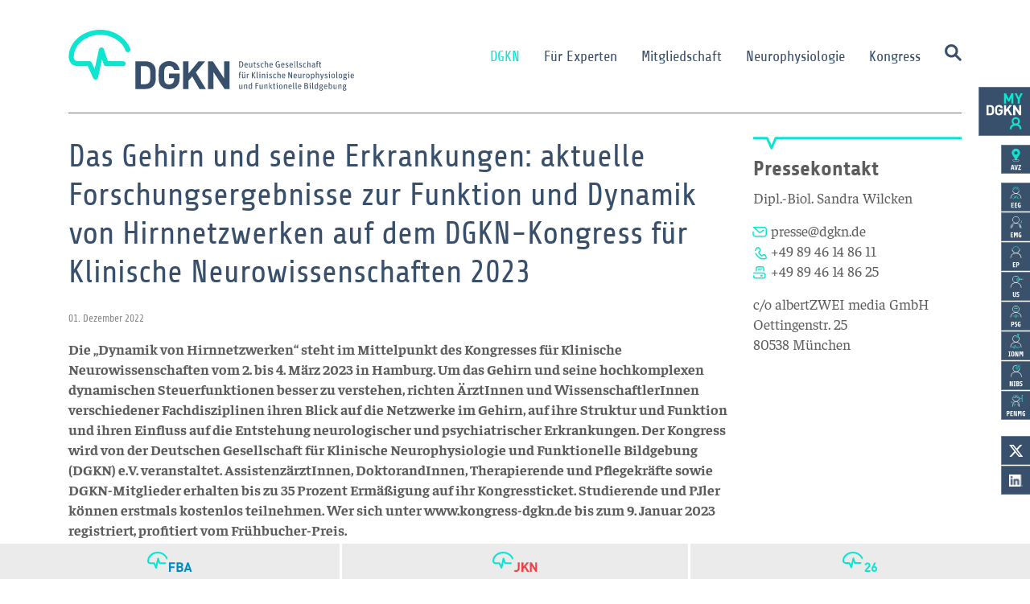

--- FILE ---
content_type: text/html; charset=utf-8
request_url: https://dgkn.de/dgkn/presse/pressemitteilungen/359-das-gehirn-und-seine-erkrankungen-aktuelle-forschungsergebnisse-zur-funktion-und-dynamik-von-hirnnetzwerken-auf-dem-dgkn-kongress-fuer-klinische-neurowissenschaften-2023
body_size: 89873
content:

<!doctype html>
<html lang="de-de" dir="ltr">
	<head>
		
		<meta name="viewport" content="width=device-width, initial-scale=1, shrink-to-fit=no">
		<meta charset="utf-8">
	<meta name="twitter:card" content="summary">
	<meta name="twitter:site" content="@dgkn_news">
	<meta name="og:title" content="Das Gehirn und seine Erkrankungen: aktuelle Forschungsergebnisse zur Funktion und Dynamik von Hirnnetzwerken auf dem DGKN-Kongress für Klinische Neurowissenschaften 2023">
	<meta name="twitter:title" content="Das Gehirn und seine Erkrankungen: aktuelle Forschungsergebnisse zur Funktion und Dynamik von Hirnnetzwerken auf dem DGKN-Kongress für Klinische Neurowissenschaften 2023">
	<meta name="og:type" content="article">
	<meta name="og:image" content="https://dgkn.de/images/DGKN23_KeyVisual_600x600_web.jpg">
	<meta name="twitter:image" content="https://dgkn.de/images/DGKN23_KeyVisual_600x600_web.jpg">
	<meta name="og:url" content="https://dgkn.de/dgkn/presse/pressemitteilungen/359-das-gehirn-und-seine-erkrankungen-aktuelle-forschungsergebnisse-zur-funktion-und-dynamik-von-hirnnetzwerken-auf-dem-dgkn-kongress-fuer-klinische-neurowissenschaften-2023">
	<meta name="og:site_name" content="DGKN">
	<meta name="og:description" content="Die „Dynamik von Hirnnetzwerken“ steht im Mittelpunkt des Kongresses für Klinische Neurowissenschaften vom 2. bis 4. März 2023 in Hamburg. Um das Gehirn und seine hochkomplexen dynamischen Steuerfunktionen besser zu verstehen, richten ÄrztInnen und WissenschaftlerInnen verschiedener Fachdisziplinen ihren Blick auf die Netzwerke im Gehirn, auf ihre Struktur und Funktion und ihren Einfluss auf die Entstehung neurologischer und psychiatrischer Erkrankungen. Der Kongress wird von der Deutschen Gesellschaft für Klinische Neurophysiologie und Funktionelle Bildgebung  e.V. veranstaltet. AssistenzärztInnen, DoktorandInnen, Therapierende und Pflegekräfte sowie DGKN-Mitglieder erhalten bis zu 35 Prozent Ermäßigung auf ihr Kongressticket. Studierende und PJler können erstmals kostenlos teilnehmen. Wer sich unter www.kongress-dgkn.de bis zum 9. Januar 2023 registriert, profitiert vom Frühbucher-Preis. ">
	<meta name="twitter:description" content="Die „Dynamik von Hirnnetzwerken“ steht im Mittelpunkt des Kongresses für Klinische Neurowissenschaften vom 2. bis 4. März 2023 in Hamburg. Um das Gehirn und seine hochkomplexen dynamischen Steuerfunktionen besser zu verstehen, richten ÄrztInnen und WissenschaftlerInnen verschiedener Fachdisziplinen ihren Blick auf die Netzwerke im Gehirn, auf ihre Struktur und Funktion und ihren Einfluss auf die Entstehung neurologischer und psychiatrischer Erkrankungen. Der Kongress wird von der Deutschen Gesellschaft für Klinische Neurophysiologie und Funktionelle Bildgebung  e.V. veranstaltet. AssistenzärztInnen, DoktorandInnen, Therapierende und Pflegekräfte sowie DGKN-Mitglieder erhalten bis zu 35 Prozent Ermäßigung auf ihr Kongressticket. Studierende und PJler können erstmals kostenlos teilnehmen. Wer sich unter www.kongress-dgkn.de bis zum 9. Januar 2023 registriert, profitiert vom Frühbucher-Preis. ">
	<meta name="generator" content="MYOB">
	<title>Das Gehirn und seine Erkrankungen: aktuelle Forschungsergebnisse zur Funktion und Dynamik von Hirnnetzwerken auf dem DGKN-Kongress für Klinische Neurowissenschaften 2023 – DGKN</title>
	<link href="/images/layout/dgkn_favicon.png" rel="icon" type="image/vnd.microsoft.icon">
<link href="/media/vendor/joomla-custom-elements/css/joomla-alert.min.css?0.4.1" rel="stylesheet">
	<link href="/media/plg_system_jcepro/site/css/content.min.css?badb4208be409b1335b815dde676300e" rel="stylesheet">
	<link href="/templates/shaper_helixultimate/css/bootstrap.min.css" rel="stylesheet">
	<link href="/plugins/system/helixultimate/assets/css/system-j4.min.css" rel="stylesheet">
	<link href="/templates/shaper_helixultimate/css/template.css" rel="stylesheet">
	<link href="/templates/shaper_helixultimate/css/presets/default.css" rel="stylesheet">
	<link href="/components/com_sppagebuilder/assets/css/dynamic-content.css?13bea3cde590997c1094f9bba14d719a" rel="stylesheet">
	<link href="/components/com_sppagebuilder/assets/css/sppagebuilder.css?13bea3cde590997c1094f9bba14d719a" rel="stylesheet">
	<link href="/components/com_sppagebuilder/assets/css/color-switcher.css?13bea3cde590997c1094f9bba14d719a" rel="stylesheet">
	<link href="https://dgkn.de/plugins/system/jmgopenstreetmapdsgvo/assets/css/jmgopenstreetmapdsgvo.css" rel="stylesheet">
	<style>::selection {
  background: #b3d9ff; /* eigene Markierungs-Hintergrundfarbe */
  color: inherit;      /* übernimmt die normale Textfarbe */
}
::-moz-selection {
  background: #b3d9ff;
  color: inherit;
}


a[href$=".pdf"]::after, a[href$=".doc"]::after, a[href$=".docx"]::after {
 content: url('/images/layout/Icon_PDF_green.svg');
    top: 3px;
 width:21px;
display:inline-block;
    position: relative;
}

.spike a[href$=".pdf"]::after, .spike a[href$=".doc"]::after, .spike a[href$=".docx"]::after, .spike a[href^="mailto:"]:before {

background-color:transparent;
}

#sp-main-body p a:not([href*="www.dgkn.de"]):not([href^="#"]):not([href^="/"]):not([href^="mailto:"]):not([href^="tel:"]):not([href^="fax:"]):after {
    content: url('/images/layout/Icon_Link_extern_green.svg');
    top: 3px;
    width:21px;
display:inline-block;
    position: relative;
}

a[href^="mailto:"]:before
{ 
   content: url('/images/layout/Icon_Mail_green_18.svg');
    top: 4px;
left:-1px;
    width:22px;
display:inline-block;
    position: relative;
background-color:#fff;
}

a[href^="tel:"]:before
{ 
   content: url('/images/layout/Icon_Telephone_green.svg');
    top: 4px;
   left:-1px;
    width:22px;
display:inline-block;
    position: relative;
}

a[href^="tel:+491"]:before
{ 
   content: url('/images/layout/Icon_Mobile_green_22x18.svg');
    top: 3px;
    width:22px;
left:0px;
display:inline-block;
    position: relative;
}


a[href^="fax:"]:before
{ 
   content: url('/images/layout/Icon_Fax_green_22x18.svg');
    top: 3px;
    width:22px;
display:inline-block;
    position: relative;
}

.diedgkn .col-sm-4:nth-child(2) .sp-mega-group {
padding-left:148px;
}

.ihremitgliedschaft .col-sm-8 .sp-mega-group {
padding-left:362px;
}

.neurophysiologie .col-sm-8 .sp-mega-group {
padding-left:525px;
}

.experten .col-sm-4:nth-child(2) .sp-mega-group {
padding-left:242px;
}

.experten .col-sm-4:nth-child(3) .sp-mega-group {
padding-left:150px;
}

@media screen and (max-width: 1199px) {
.experten .col-sm-4:nth-child(3)  .sp-mega-group {
padding-left:62px;
}}


@media screen and (max-width: 1199px) {
.experten .col-sm-4:nth-child(2) .sp-mega-group {
padding-left:122px;
}}

@media screen and (max-width: 1199px) {
.diedgkn .col-sm-4:nth-child(2) .sp-mega-group {
padding-left:27px;
}
}

@media screen and (max-width: 1199px) {
.neurophysiologie .col-sm-8 .sp-mega-group {
padding-left:407px;
}
}

@media screen and (max-width: 1199px) {
.ihremitgliedschaft .col-sm-8 .sp-mega-group {
padding-left:242px;
}
}

.karriere .sppb-addon-title {
color: #0DE5D1;
}

.ui.form input  {
border:1px solid #0DE5D1 !important;
border-radius: 0px !important;
}

.ui.form textarea {
border:1px solid #0DE5D1 !important;
border-radius: 0px !important;
}

.ui.button {
    border-radius: 0px !important;
    height:41px;
    background-color:#38506B;
color:#ffffff;
}

.sp-megamenu-parent .sp-dropdown .sp-dropdown-inner {
    box-shadow: none;
    border-top: 3px solid #0de5d1;
    border-bottom: 1px solid #ebebeb; 
}

#sp-header.header-sticky .logo a { background-image: url("/images/layout/dgkn_logo_255px_rgb_horizontal_ohnetypo2.svg"); background-repeat: no-repeat; background-size: contain; }

.spike h3.sppb-addon-title, .karriere > h3.sppb-addon-title, h3.spike { 
background-image: url("/images/layout/line_separator_spike_1110x16_green.svg") !important;
 padding-top: 24px !important;

 background-size:1110px 16px;
 background-repeat:no-repeat;
}

.sp-megamenu-parent .sp-dropdown .sp-dropdown-inner {

    border-top: 3px solid #0de5d1;

}

#sp-main-body p a, #sp-main-body td a  {
border-bottom:1px solid #0de5d1;
    padding-bottom:1px;
}


.sp-megamenu-parent > li:hover > a {
    color: #0de5d1;
}

.sp-megamenu-parent > li.active > a, .sp-megamenu-parent > li.active:hover > a {
    color: #0de5d1;
}

a:hover, a:focus, a:active {
    color: #0de5d1;
}

.mod_events_latest_content a:hover {
    color: #0DE5D1;
}

.karriere a::after {
background-color:#38506B !important;
}

.sp-megamenu-parent .sp-mega-group > li > a:hover {
    color: #0de5d1;
}

#sp-main-body li a {
border-bottom:1px solid #0de5d1;
    padding-bottom:1px;
}

.sppb-addon-articles a:hover {
    color: #0de5d1;
}

.sppb-panel-faq > .sppb-panel-heading {
    border-top: 3px solid #0de5d1;
border-bottom:none;
}

.fa-chevron-right::before {


content: url("/images/layout/Icon_Arrow_simple_DropDown.svg") !important;

display: inline-block;
}



ul {
list-style-image: url('/images/layout/Line_bulletpoints_45x3.svg');
}

.offcanvas-menu .offcanvas-inner .sp-module ul > li a:hover, .offcanvas-menu .offcanvas-inner .sp-module ul > li span:hover, .offcanvas-menu .offcanvas-inner .sp-module ul > li a:focus, .offcanvas-menu .offcanvas-inner .sp-module ul > li span:focus {
    color: #0de5d1;
}


.offcanvas-menu .offcanvas-inner .sp-module ul > li.menu-parent > a > .menu-toggler::after, .offcanvas-menu .offcanvas-inner .sp-module ul > li.menu-parent > .menu-separator > .menu-toggler::after {
    content: url("/images/layout/Icon_Arrow_simple_DropDown.svg");
}

.offcanvas-menu .offcanvas-inner .sp-module ul > li.menu-parent > .nav-header > .menu-toggler::after  {
    content: url("/images/layout/Icon_Arrow_simple_DropDown.svg");
}


.offcanvas-menu .offcanvas-inner .sp-module ul > li.menu-parent.menu-parent-open > a > .menu-toggler::after, .offcanvas-menu .offcanvas-inner .sp-module ul > li.menu-parent.menu-parent-open > .menu-separator > .menu-toggler::after {
   content: url("/images/layout/Icon_Arrow_simple_DropDown.svg");

-webkit-transform: rotate(180deg);
  -moz-transform: rotate(180deg);
  -o-transform: rotate(180deg);
  -ms-transform: rotate(180deg);
transform: rotate(180deg);
display: inline-block;
}


.offcanvas-menu .offcanvas-inner .sp-module ul > li.menu-parent.menu-parent-open > .nav-header > .menu-toggler::after  {
   content: url("/images/layout/Icon_Arrow_simple_DropDown.svg");

-webkit-transform: rotate(180deg);
  -moz-transform: rotate(180deg);
  -o-transform: rotate(180deg);
  -ms-transform: rotate(180deg);
transform: rotate(180deg);
display: inline-block;
}

.fa-bars::before {
    content: url("/images/layout/Icon_Navi_Burger.svg");
}

.fa.fa-remove::before {
    content: url('/images/layout/Icon_Navi_Close.svg');

}

.offcanvas-menu .offcanvas-inner .sp-module ul > li a:hover, .offcanvas-menu .offcanvas-inner .sp-module ul > li span:hover, .offcanvas-menu .offcanvas-inner .sp-module ul > li a:focus, .offcanvas-menu .offcanvas-inner .sp-module ul > li span:focus {
    color: #0de5d1;
}

.offcanvas-menu .offcanvas-inner .sp-module ul > li {
    padding: 0px 0px 10px 0px;
    border-top: 3px solid #0de5d1;
}

.offcanvas-menu .offcanvas-inner .sp-module .menu {
    border-bottom: 3px solid #0de5d1;
}

.offcanvas-menu .offcanvas-inner .sp-module ul > li {
    padding: 0px 0px 10px 0px;
    border-top: 3px solid #0de5d1;
}

.offcanvas-menu .offcanvas-inner .sp-module .menu {
    border-bottom: 3px solid #0de5d1;
}

.sp-megamenu-parent .sp-dropdown li.sp-menu-item a:hover {
color:#0DE5D1 !important;
}

.sp-megamenu-parent .sp-dropdown li.sp-menu-item > a:hover {
color:#0DE5D1 !important;
}
.experten .sp-dropdown-inner > .row > div:nth-child(1){
    width: 56%;
}
.experten .sp-dropdown-inner > .row > div:nth-child(2),
.experten .sp-dropdown-inner > .row > div:nth-child(3){
   width: 22%;
}
.experten .sp-dropdown-inner > .row > div:nth-child(2) > .sp-mega-group,
.experten .sp-dropdown-inner > .row > div:nth-child(3) > .sp-mega-group{
   padding-left: 0;
}

.experten .sp-dropdown-inner > .row > div:nth-child(1) > .sp-mega-group{
  max-width: 350px;
}
@media screen and (max-width: 1440px) {
.experten .sp-dropdown-inner > .row > div:nth-child(2) > .sp-mega-group,
.experten .sp-dropdown-inner > .row > div:nth-child(3) > .sp-mega-group{
   padding-left: 0;
}
.experten .sp-dropdown-inner > .row > div:nth-child(1){
    width: 45%;
    padding-right: 0 !important;
}
.experten .sp-dropdown-inner > .row > div:nth-child(2),
.experten .sp-dropdown-inner > .row > div:nth-child(3){
   width: 27%;
   padding-right: 0 !important;
}
.experten .sp-dropdown-inner > .row > div:nth-child(1) > .sp-mega-group{
  max-width: 277px;
}
}
@media screen and (max-width: 1199px) {
.experten .sp-dropdown-inner > .row > div:nth-child(2) > .sp-mega-group,
.experten .sp-dropdown-inner > .row > div:nth-child(3) > .sp-mega-group{
   padding-left: 0;
}
.experten .sp-dropdown-inner > .row > div:nth-child(1){
    width: 47%;
    padding-right: 0 !important;
}
.experten .sp-dropdown-inner > .row > div:nth-child(2),
.experten .sp-dropdown-inner > .row > div:nth-child(3){
   width: 26%;
   padding-right: 0 !important;
}
.experten .sp-dropdown-inner > .row > div:nth-child(1) > .sp-mega-group{
  max-width: 277px;
}
}
.experten .sp-dropdown-inner > .row > div:nth-child(2) {
   padding-left: 0px;
}

#sp-main-body #section-id-1603898860903 a[href$=".pdf"]::after, #sp-main-body section-id-1603898860903   a[href$=".doc"]::after, #sp-main-body #section-id-1603898860903   a[href$=".docx"]::after, #sp-main-body #section-id-1603898860903  a:not([href*="www.dgkn.de"]):not([href^="#"]):not([href^="/"]):not([href^="mailto:"]):not([href^="tel:"])::after
 {
  
background-color:#38506b;
}

/*--- SP Fix ---*/
.tab-wrapper .sppb-row {
  margin-left: -10px;
  margin-right: -10px;
}
.tab-wrapper .sppb-col-md-6 {
  padding-left: 10px;
  padding-right: 10px
}
/*--- SP Fix - ende  ---*/
/*--- Tabs  ---*/

.tab-container > div {
  padding-left: 10px;
  padding-right: 10px;
}
.tab-container.sppb-row {
  margin-left: -10px;
  margin-right: -10px;
}
.tab-wrapper .sppb-column div {
  height: 100%;
}

.accordion-steps .sppb-panel-heading {
  margin-top: 10px;
  margin-bottom: 10px;
}
.accordion-steps .sppb-panel-body {
  padding: 10px 0 10px 0;
}
.tab-link {
  color: #fff;
  cursor: pointer;
}
.tab-link-inner {
  background-color: #38506b;
  padding: 25px 25px 19px;
  height: 100%;
  min-height: 190px;
}
.current > .tab-link-inner {
  background-color: #1EE5D1;
}
.tab-content {
  display: none;
  font-family: 'Share', sans-serif;
}
.tab-content.current {
  display: block;
}
.tab-container h4 {
  font-size: 24px;
}
.tab-content > div {
  background: #E9E9E9;
  padding: 25px;
  border-top: 3px solid #1EE5D1;
}
.tab-content .sppb-addon-content > p {
  padding-left: 25px;
}
.tab-content .sppb-addon-content > p a[href^="mailto:"] {
  margin-left: -25px;
}
.tab-link h4 {
  display: block;
  padding-top: 24px !important;
  background-image: url(/images/layout/line_separator_spike_1110x16_green.svg) !important;
  background-size: 1110px 16px;
  background-repeat: no-repeat;
  font-size: 24px;
}
.tab-link.current h4 {
  background-image: url(/images/layout/line_separator_spike_1110x16_white.svg) !important;
}
.tab-link h4 > span {
  font-weight: 700;
  display: block;
}
.tab-content {
  font-size: 16px;
  line-height: 1;
}
.tab-content .downloadlinks, .tab-content a[href^="mailto:"], .accordion-steps ol + p {
  font-size: 12px;
}
.tab-content .downloadlinks li::before {
  top: -2px;
}
.tab-content a[href^="mailto:"]::before {
  content: url('/images/layout/Icon_Mail_green_13.svg');
  top: 0;
  left: 0;
}
#sp-main-body  .downloadlinks a{
  border:  unset !important;
  padding-bottom: inherit;
}
.downloadlinks a[href$=".pdf"]::after, .downloadlinks a[href$=".doc"]::after, .downloadlinks a[href$=".docx"]::after {
content: unset !important;
}
@media screen and (min-width: 992px) {
  .tab-mobil {
    display: none;
  }
}
/*--- Tabs  ENDE ---*/
/*--- Accorion  ---*/
.accordion-steps .sppb-panel.active {
  margin-bottom: 0;
}

.ac-headline-container {
  width: 100%;
  box-shadow: 2px 0 8px 0 rgb(0 0 0 / 4%);
}
.ac-headline-container > span {
  max-width: 306px;
  display: inline-block;
}
.ac-headline-container small {
    font-size: 64%;
}
.accordion-steps .sppb-panel {
  position: relative;
}
.accordion-steps .sppb-panel.active {
  margin-bottom: 0;
}
.ac-links-container {
  position: absolute;
  right: 0;
  top: 10px;
  width: 206px;
  font-size: 14px;
  height: 103px;
  z-index: 3;
}

.accordion-steps .sppb-panel-title {
  color: #fff;
  position: relative;
  display: block;
  line-height: 1.115;
}
.ac-links-container {
  padding: 10px 0;
}
.ac-links-container a::after {
    content: unset !important;
}
.ac-headline-container {
  padding-top: 19px;
  padding-bottom: 26px;
  padding-left: 25px;
}
.ac-links-container > div {
  height: 100%;
}
.ac-links-container > div a {
  padding-left: 20px;
  padding-top: 13px;
}
.ac-links-container > div a {
  width: 50%;
  display: inline-block;
  height: 100%;
  background-repeat: no-repeat;
  background-position: right top -10px;
  background-size: auto;
  color: #fff;
  font-weight: 700;
  font-family: 'Share', sans-serif;
  line-height: 1.107142857142857;
}
.ac-links-container > div a:hover {
  color: rgb(255 255 255 / 80%);
}
.ac-links-container > div a:nth-child(1) {
  background-image: url(/images/layout/Icon-accordion-head-links.svg) !important;
  border-right: 2px solid #fff;
}
.ac-links-container > div a:nth-child(2) {
  background-image: url(/images/layout/Icon-accordion-head-links-pdf.svg) !important;
}
.active .ac-links-container > div a:nth-child(1) {
  background-image: url(/images/layout/Icon-accordion-head-links-activ.svg) !important;
}
.active .ac-links-container > div a:nth-child(2) {
  background-image: url(/images/layout/Icon-accordion-head-links-pdf-activ.svg) !important;
}

.accordion-steps ol li {
  list-style-image: unset !important;
  padding: 0 0 0 6px;
  line-height: 1.125;
}
.accordion-steps ol {
  margin-left: 0;
  padding-left: 16px;
  list-style-position: outside;
}
.tab-headline-h4 ol {
  font-size: 24px;
  padding-left: 0px;
  font-weight: 700;
  list-style-position: inside;
}
.tab-headline-h4 ol li {
  padding-left: 0;
}
.tab-headline-h4 li > h4 {
  margin-bottom: 0;
  display: inline;
  font-size: 24px;
}
.main01 .accordion-steps-container .sppb-panel-heading {
  background-color: #E9E9E9 !important;
}
.mfp-container {
  padding: 0;
}
.mfp-content {
  vertical-align: bottom;
}
.mfp-content {
  background-color: #fff;
  box-shadow: 0px -6px 12px rgb(0 0 0 / 8%);
}
.white-popup-block {
  padding: 0 15px;
}
.mw-290 {
  max-width: 290px;
}
@media screen and (min-width: 769px) {
  .ac-headline-container {
    width: calc(100% - 206px);
  }
}
@media screen and (max-width: 768px) {
  .accordion-steps .sppb-panel-custom {
    display: flex;
    flex-direction: column;
  }
  .ac-links-container {
    position: static;
    background-color: #38506b;
    width: 100%;
    height: 50px;
    padding: 5px 0;
    order: 2;
  }
  .ac-links-container > div a {
    background-size: 40px;
    background-position: right top;
    font-size: 13px;
    padding-top: 14px;
  }
  .accordion-steps .sppb-panel.active .ac-links-container {
    background-color: #1ee5d1;
  }
  .ac-links-container + div {
    order: 1;
  }
  .ac-links-container + div + div {
    order: 3;
  }
  .accordion-steps .sppb-panel-heading {
    margin-bottom: 0px;
  }
  .ac-links-container + div {
    box-shadow: 0 2px 8px 0px #00000014;
    z-index: 4;
  }
}

.no-spacer {
  padding-bottom: 0 !important;
}
.no-padding {
  padding: 0 !important;
}
.mw-282 {
  max-width: 280px;
}

/*------- anpassung Methoden Startseite --------*/
a.link-full {
    position: absolute;
    left: 0;
    top: 0;
    height: 100%;
    width: 100%;
}
a.link-full:hover + h3 {
    color: #0de5d1;
}
@media (max-width: 991.98px) {
.section__testimonial {
    text-align: center;
}
.section__testimonial .sppb-addon-text-block {
margin-left: auto;
margin-right: auto;
}
.section__testimonial .sppb-text-right {
    text-align: inherit;
}
}
@media (max-width: 767px){
.dgkn-signet__box {
    background-size: 113% !important;
}
}
/*------ Mehtoden - Hilfsmittel -----*/
.dgkn-accordion .sppb-panel-heading {
    padding: 25px 25px 52px;
}
.dgkn-accordion .sppb-panel-heading.active {
    padding-bottom: 25px;
}
.dgkn-accordion .sppb-panel-body {
    font-family: 'Share', sans-serif;
    font-size: 14px;
    padding: 0 25px 30px 25px;
}
.dgkn-accordion .sppb-panel-body .sppb-panel-heading {
    padding: 0;
    text-align: right;
}
.dgkn-accordion .sppb-panel-title {
    font-size: 20px;
    font-weight: 700;
    display: block;
    padding-top: 24px !important;
    background-image: url(/images/layout/line_separator_spike_1110x16_green.svg) !important;
    background-size: 1110px 16px;
    background-repeat: no-repeat;
}
.dgkn-accordion .sppb-panel-title:hover,.dgkn-accordion .sppb-panel-title:focus,.dgkn-accordion .sppb-panel-title:active {
    color: #0de5d1;
}
.dgkn-accordion a[href$=".pdf"]::after, .dgkn-accordion a[href$=".doc"]::after, .dgkn-accordion a[href$=".docx"]::after {
 content: unset ;
}
.download-accordion ul {
    margin-left: 0;
    padding-left: 22px;
}
.download-accordion li {
    position: relative;
    list-style-image: none;
    list-style: none;
    line-height: 1.07;
}

.download-accordion  li:before {
        content: "";
        position: absolute;
        top: -3px;
    left: -26px;
    width: 19px;
    height: 16px;
        background: url('/images/layout/Icon_PDF_green.svg') top left no-repeat;
background-size: auto 16px;
}
.dgkn-accordion .sppb-panel-title,
.dgkn-accordion .sppb-panel-body {
    color: #fff;
}
.dgkn-accordion  .sppb-panel-body > div:last-child {
    margin-bottom: 0 !important;
}
#sp-main-body .dgkn-accordion a {
    color: #fff;
    border-bottom: unset;
}
#sp-main-body .dgkn-accordion a:hover {
    color: #0de5d1;
}
.sppb-panel-custom.active .sppb-panel-body > div:nth-child(1){
    margin-bottom: 0 !important;
}
.big-steps .ac-headline-container{
    padding-bottom: 13px;
}
.big-steps small {
    display: block;
    margin-top: 5px;
}
@media screen and (min-width: 769px){
.ac-links-container.big-accordion {
    height: 116px;
}

.ac-links-container.big-accordion > div a {
    padding-top: 21px;
    background-position-y: -5px !important;
}
.big-steps .ac-headline-container {
    padding-bottom: 16px;
    max-height: 116px;
}
}
.downloadlinks {
  margin-left: 0;
  padding-left: 22px;
}
.downloadlinks li {
  position: relative;
  list-style-image: none;
  list-style: none;
  line-height: 1.07;
  padding-bottom: 10px;
}
.downloadlinks li a:before {
    content: "";
    position: absolute;
    top: 0px;
    left: -21px;
    width: 19px;
    height: 16px;
    background: url(/images/layout/Icon_link_green.svg) top left no-repeat;
    background-size: auto 13px;
}
.downloadlinks li a[href$=".pdf"]::before, .downloadlinks li a[href$=".doc"]::before, .downloadlinks li a[href$=".docx"]::before {
   background: url(/images/layout/Icon_PDF_green.svg) top left no-repeat;
    width: 21px;
    height: 18px;
    background-size: auto 16px;
    top: -3px;
    left: -26px;
}
.white-popup-block .downloadlinks li a:before {
    background-size: auto 15px;
    top: 3px;
}

.white-popup-block .downloadlinks li a[href$=".pdf"]::before, .white-popup-block .downloadlinks li a[href$=".doc"]::before, .white-popup-block .downloadlinks li a[href$=".docx"]::before {
    background-size: contain;
    left: -27px;
    top: 1px;
}


.breadcrumb-custom .sp-module-title {
    display: none;
}
.breadcrumb li.float-start {
    display: none;
}
.breadcrumb li {
    list-style: unset !important;
    padding: 1.5em 0 0;
font-size: 16px;
}
.breadcrumb {
font-family: 'Share', sans-serif;
    padding: 0;
    background-color: transparent;
    border-radius: unset;
    margin-left: 0;
    margin-bottom: 0;
}

.breadcrumb li.float-start {
    display: none;
}

.breadcrumb li a.pathway {
    color: #38506B;
}
.breadcrumb-item+.breadcrumb-item::before {
    content: "‹";
}
.kommissionen_weiterleitung {
    display: none;
}
.itemid-207 .kommissionen_weiterleitung {


    display: block;
}

.news-container {    font-family: 'Share', sans-serif;}
.news-container .sppb-row > div:last-child {
    margin-bottom: 10px !important;
}
.news-container .sppb-article-meta {
    margin: 0;
}
.news-container .sppb-article-img-wrap {
  max-width: 140px;
  display: inline-block;
}
.news-container .sppb-article-meta>span {
    display: inline-block;
    margin: 5px 0;
    color: #565656;
    font-size: 14px;
}
.news-container .sppb-readmore {
    font-style: italic;
    color: #565656;
    font-size: 16px;
    line-height: 0.8;	
}
/*-------Ab Tablet-------*/
@media (min-width: 768px){
.news-container .sppb-addon-article:after, 
.news-container .sppb-addon-article:before{
    content: " ";
    display: table;
}
.news-container .sppb-article-img-wrap {
    float: left;
    width: 20%;
}
.news-container .sppb-article-img-wrap + .sppb-article-info-wrap {
    padding-left: 20px;
    width: 80%;
    float: left;
}
.news-container .sppb-article-img-wrap img {
    margin-bottom: 0;
}
.news-container .sppb-addon-article {
    margin-bottom: 0;
}
.news-container .sppb-col-sm-12 {
    margin-bottom: 20px;
}

.news-container .sppb-article-img-wrap + .sppb-article-info-wrap > .sppb-readmore {
    position: absolute;
    bottom: 0;
}
}
.dgkn-sidebar-methoden__content > div {
    margin-top: 1px;
}
.dgkn-sidebar-methoden__content > div > a {
    display: block;
    height: 100%;
    width: 100%;
     background-size: cover;
    background-repeat: no-repeat;
}
.dgkn-sidebar-methoden__content  a.eeg-icon{
    background-image: url('/images/methoden-icons/sidebar-eeg.svg');
}
.dgkn-sidebar-methoden__content  a.emg-icon{
    background-image: url('/images/methoden-icons/sidebar-emg.svg');
}
.dgkn-sidebar-methoden__content  a.ep-icon{
    background-image: url('/images/methoden-icons/sidebar-ep.svg');
}

.dgkn-sidebar-methoden__content a.us-icon{
    background-image: url('/images/methoden-icons/sidebar-us.svg');
}
.dgkn-sidebar-methoden__content a.psg-icon{
    background-image: url('/images/methoden-icons/sidebar-psg.svg');
}
.dgkn-sidebar-methoden__content  a.fmrt-icon{
    background-image: url('/images/methoden-icons/sidebar-fmrt.svg');
}
.dgkn-sidebar-methoden__content  a.hirntod-icon{
    background-image: url('/images/methoden-icons/sidebar-hirntod.svg');
}
.dgkn-sidebar-methoden__content a.ionm-icon {
  background-image: url('/images/methoden-icons/sidebar-ionm.svg');
}

.dgkn-sidebar-methoden__content a.ionm-icon:hover, .itemid-659 a.ionm-icon,  .itemid-665 a.ionm-icon, .itemid-660 a.ionm-icon, .itemid-661 a.ionm-icon, .itemid-663 a.ionm-icon, .itemid-662 a.ionm-icon {
  background-image: url('/images/methoden-icons/sidebar-ionm-activ.svg');
  border: unset;
}
.dgkn-sidebar-methoden__content  a.eeg-icon:hover,
.itemid-502 a.eeg-icon,
.itemid-503 a.eeg-icon,
.itemid-504 a.eeg-icon,
.itemid-505 a.eeg-icon,
.itemid-506 a.eeg-icon{
    background-image: url('/images/methoden-icons/sidebar-eeg-activ.svg');
border: unset;
}
.dgkn-sidebar-methoden__content a.emg-icon:hover,
.itemid-507 a.emg-icon,
.itemid-516 a.emg-icon,
.itemid-513 a.emg-icon,
.itemid-514 a.emg-icon{
    background-image: url('/images/methoden-icons/sidebar-emg-activ.svg');
border: unset;
}
.dgkn-sidebar-methoden__content a.ep-icon:hover,
.itemid-508 a.ep-icon,
.itemid-518 a.ep-icon,
.itemid-517 a.ep-icon,
.itemid-519 a.ep-icon,
.itemid-581 a.ep-icon{
    background-image: url('/images/methoden-icons/sidebar-ep-activ.svg');
border: unset;
}

.dgkn-sidebar-methoden__content > div > a.us-icon:hover,
.itemid-509 a.us-icon,
.itemid-531 a.us-icon,
.itemid-535 a.us-icon,
.itemid-534 a.us-icon,
.itemid-532 a.us-icon,
.itemid-533 a.us-icon{
    background-image: url('/images/methoden-icons/sidebar-us-activ.svg');
border: unset;
}
.dgkn-sidebar-methoden__content a.psg-icon:hover,
.itemid-510 a.psg-icon,
.itemid-527 a.psg-icon,
.itemid-528 a.psg-icon,
.itemid-529 a.psg-icon,
.itemid-530 a.psg-icon{
    background-image: url('/images/methoden-icons/sidebar-psg-activ.svg');
border: unset;
}
.dgkn-sidebar-methoden__content a.fmrt-icon:hover,
.itemid-511 a.fmrt-icon,
.itemid-520 a.fmrt-icon,
.itemid-522 a.fmrt-icon,
.itemid-523 a.fmrt-icon,
.itemid-582 a.fmrt-icon{
    background-image: url('/images/methoden-icons/sidebar-fmrt-activ.svg');
border: unset;
}
.dgkn-sidebar-methoden__content a.hirntod-icon:hover,
.itemid-512 a.hirntod-icon,
.itemid-524 a.hirntod-icon,
.itemid-525 a.hirntod-icon,
.itemid-526 a.hirntod-icon{
    background-image: url('/images/methoden-icons/sidebar-hirntod-activ.svg');
border: unset;
}
@media (min-width: 992px){
.dgkn-sidebar-methoden__content > div  > a{
    border-left-width: 1px; 
    border-bottom-width: 1px; 
    border-top-width: 1px ;
    border-right-width: 0;
    border-style: solid;
    border-color: #6e7f93;
}
}
#sp-sticky-sidebar {
    display: inherit !important;
}

@media (max-width: 992px){

#sp-sticky-sidebar {
    width: 100%;
    left: 0;
    right: 0;
    text-align: center;
    bottom: 50px;
    top: unset;
}
.header-sticky + #sp-sticky-sidebar {
    display: none !important;
}
.down .header-sticky + #sp-sticky-sidebar {
    display: block !important;
}
.dgkn-sidebar-methoden__content {
    display: inline-block;
    padding: 8px 6px;
    background-color: #ebebeb;
	-webkit-border-radius: 10px;
	border-radius: 10px;
	-webkit-box-shadow: 0 6px 6px 0 rgba(0,0,0,0.24);
   box-shadow: 0 6px 6px 0 rgba(0,0,0,0.24);
}
.dgkn-sidebar-methoden__content > div {
    margin: 0 2px;
overflow: hidden;
    border-radius: 5px;
    float: left !important;
}
}

#searchForm .input-group-text {
    background-color: #38506b;
}
#searchForm .input-group-text:hover {
    background-color: #0de5d1;
}
#searchForm .btn-secondary{
    background-color: unset;
    border: unset;
}
#searchForm .btn-secondary .fa-search:before {
    content: url(/images/layout/Icon_Navi_Search-white.svg);
}
.search .badge.badge-info {
    background-color: #5d5d5d;
}
/*--- Termine externel link sidebar ---*/
.partnergesllschaften-wrapper .spike h3 {
    font-size: 18px;
}
.kalender-extern-links {
    margin-left: 0;
    padding-left:  0px !important;
}
.kalender-extern-links li {
    line-height: 1;
    font-size: 12px;
    list-style-image: none;
    list-style: none;
    line-height: 1.07;
    padding: 10px 0;
    border-bottom: unset !important;
}
.kalender-extern-links li a:before {
    content: "";
    position: absolute;
    top: 0px;
    left: 0px;
    width: 35.67px;
    height: 27.208px;
    background: url(/images/layout/Icon_Link_termine_extern_green.svg) top left no-repeat;
}

.kalender-extern-links li a {
   position: relative;
    border-bottom: unset !important;
    padding-top: 12px !important;
    padding-left: 40px !important;
    font-weight: 700;
    color: #38506B !important;
    font-family: 'Share';
    font-size: 18px;
    line-height: 0.2 !important;
    padding-bottom: 2px !important;
}
.kalender-extern-links li a:hover {
    color: #0de5d1 !important;
}

.scroll-up .logo-image {
  height: 70px;
}
.scroll-up #sp-header {
  height: 90px;
  position: fixed;
}
.scroll-up #sp-header .logo{
  height: 90px;
}
.scroll-up #sp-menu {
  height: 90px;
}
.scroll-up .sp-megamenu-parent .sp-dropdown.sp-dropdown-main {
  top: 115px;
}
.scroll-up li.sp-menu-item.sp-has-child.menu-justify:hover::before {
top: 98px;
}
@media (max-width: 992px){
.scroll-up  #sp-sticky-sidebar {
    display: none !important;
}
}
a.ical {
  border-bottom: 1px solid #0de5d1;
  padding-bottom: 1px;
}
a.ical::before {
  content: url('/images/layout/Icon_ical_green.svg');
  top: 4px;
  width: 24px;
  display: inline-block;
  position: relative;
}
.downloadlinks ~ p {
  line-height: 1.07;
  padding-bottom: 10px;
}
.white-popup-block .downloadlinks li a::before {
	content: ""  !important;
}
.sp-megamenu-parent{
    padding-right: 15px;
}</style>
	<style>body{font-family: 'Georgia', sans-serif;font-size: 18px;font-weight: 400;text-decoration: none;}
</style>
	<style>h1{font-family: 'Arial', sans-serif;font-size: 40px;font-weight: 400;text-decoration: none;}
</style>
	<style>h2{font-family: 'Arial', sans-serif;font-size: 32px;font-weight: 400;text-decoration: none;}
</style>
	<style>h3{font-family: 'Arial', sans-serif;font-size: 26px;font-weight: 600;text-decoration: none;}
</style>
	<style>h4{font-family: 'Arial', sans-serif;font-size: 26px;font-weight: 400;text-decoration: none;}
</style>
	<style>h5{font-family: 'Arial', sans-serif;font-weight: 400;text-decoration: none;}
</style>
	<style>h6{font-family: 'Arial', sans-serif;font-weight: 400;text-decoration: none;}
</style>
	<style>.sp-megamenu-parent > li > a, .sp-megamenu-parent > li > span, .sp-megamenu-parent .sp-dropdown li.sp-menu-item > a{font-family: 'Arial', sans-serif;font-size: 18px;font-weight: 400;text-decoration: none;}
</style>
	<style>.menu.nav-pills > li > a, .menu.nav-pills > li > span, .menu.nav-pills .sp-dropdown li.sp-menu-item > a{font-family: 'Arial', sans-serif;font-size: 18px;font-weight: 400;text-decoration: none;}
</style>
	<style>/* share-regular - latin */
@font-face {
  font-family: 'Share';
  font-style: normal;
  font-weight: 400;
  src: local('Share Regular'), local('Share-Regular'),
       url('/images/fonts/share-v11-latin-regular.woff2') format('woff2'), /* Chrome 26+, Opera 23+, Firefox 39+ */
       url('/images/fonts/share-v11-latin-regular.woff') format('woff'); /* Chrome 6+, Firefox 3.6+, IE 9+, Safari 5.1+ */
}

/* share-700 - latin */
@font-face {
  font-family: 'Share';
  font-style: normal;
  font-weight: 700;
  src: local('Share Bold'), local('Share-Bold'),
       url('/images/fonts/share-v11-latin-700.woff2') format('woff2'), /* Chrome 26+, Opera 23+, Firefox 39+ */
       url('/images/fonts/share-v11-latin-700.woff') format('woff'); /* Chrome 6+, Firefox 3.6+, IE 9+, Safari 5.1+ */
}



/* faustina-regular - latin */
@font-face {
  font-family: 'Faustina';
  font-style: normal;
  font-weight: 400;
  src: local(''),
       url('/images/fonts/faustina-v7-latin-regular.woff2') format('woff2'), /* Chrome 26+, Opera 23+, Firefox 39+ */
       url('/images/fonts/faustina-v7-latin-regular.woff') format('woff'); /* Chrome 6+, Firefox 3.6+, IE 9+, Safari 5.1+ */
}

/* faustina-italic - latin */
@font-face {
  font-family: 'Faustina';
  font-style: italic;
  font-weight: 400;
  src: local(''),
       url('/images/fonts/faustina-v7-latin-italic.woff2') format('woff2'), /* Chrome 26+, Opera 23+, Firefox 39+ */
       url('/images/fonts/faustina-v7-latin-italic.woff') format('woff'); /* Chrome 6+, Firefox 3.6+, IE 9+, Safari 5.1+ */
}

/* faustina-700 - latin */
@font-face {
  font-family: 'Faustina';
  font-style: normal;
  font-weight: 700;
  src: local(''),
       url('/images/fonts/faustina-v7-latin-700.woff2') format('woff2'), /* Chrome 26+, Opera 23+, Firefox 39+ */
       url('/images/fonts/faustina-v7-latin-700.woff') format('woff'); /* Chrome 6+, Firefox 3.6+, IE 9+, Safari 5.1+ */
}

/* faustina-700italic - latin */
@font-face {
  font-family: 'Faustina';
  font-style: italic;
  font-weight: 700;
  src: local(''),
       url('/images/fonts/faustina-v7-latin-700italic.woff2') format('woff2'), /* Chrome 26+, Opera 23+, Firefox 39+ */
       url('/images/fonts/faustina-v7-latin-700italic.woff') format('woff'); /* Chrome 6+, Firefox 3.6+, IE 9+, Safari 5.1+ */
}

body {
font-family: 'Faustina', serif; 
}{font-family: 'Georgia', sans-serif;font-size: 18px;font-weight: 400;text-decoration: none;}
</style>
	<style>.logo-image {height:85px;}.logo-image-phone {height:85px;}</style>
	<style>#sp-header{ background-color:#FFFFFF; }</style>
	<style>#sp-mobilsuche{ background-color:#ffffff; }</style>
	<style>#sp-footer{ background-color:#6E7F93;color:#FFFFFF;padding:0px 0px 44px 0px; }</style>
	<style>#sp-footer a{color:#FFFFFF;}</style>
	<style>#sp-footer a:hover{color:#FFFFFF;}</style>
	<style>#sp-fixed-footer{ background-color:#ebebeb; }</style>
	<style>@media(min-width: 1400px) {.sppb-row-container { max-width: 1140px; }}</style>
	<style>:root {--sppb-topbar-bg-color: #333333; --sppb-topbar-text-color: #aaaaaa; --sppb-header-bg-color: #ffffff; --sppb-logo-text-color: #0345bf; --sppb-menu-text-color: #38506b; --sppb-menu-text-hover-color: #0de5d1; --sppb-menu-text-active-color: #0de5d1; --sppb-menu-dropdown-bg-color: #ffffff; --sppb-menu-dropdown-text-color: #38506b; --sppb-menu-dropdown-text-hover-color: #0de5d1; --sppb-menu-dropdown-text-active-color: #0de5d1; --sppb-offcanvas-menu-icon-color: #000000; --sppb-offcanvas-menu-bg-color: #ffffff; --sppb-offcanvas-menu-items-and-items-color: #252525; --sppb-offcanvas-menu-active-menu-item-color: #0345bf; --sppb-text-color: #5d5d5d; --sppb-bg-color: #ffffff; --sppb-link-color: #5d5d5d; --sppb-link-hover-color: #0de5d1; --sppb-footer-bg-color: #ebebeb; --sppb-footer-text-color: #ffffff; --sppb-footer-link-color: #38506b; --sppb-footer-link-hover-color: #38506b}</style>
	<style>
			.jmg-openstreetmap-dsgvo-notification.position_4{
				width: 100%;
				height: 300px;
			}
			</style>
<script src="/media/vendor/jquery/js/jquery.min.js?3.7.1"></script>
	<script src="/media/legacy/js/jquery-noconflict.min.js?504da4"></script>
	<script src="/media/mod_menu/js/menu.min.js?43c6e6" type="module"></script>
	<script type="application/json" class="joomla-script-options new">{"data":{"breakpoints":{"tablet":991,"mobile":480},"header":{"stickyOffset":"400"}},"joomla.jtext":{"ERROR":"Fehler","MESSAGE":"Nachricht","NOTICE":"Hinweis","WARNING":"Warnung","JCLOSE":"Schließen","JOK":"OK","JOPEN":"Öffnen"},"system.paths":{"root":"","rootFull":"https:\/\/dgkn.de\/","base":"","baseFull":"https:\/\/dgkn.de\/"},"csrf.token":"02136213f5e022cbf5bf76043292c95d"}</script>
	<script src="/media/system/js/core.min.js?2cb912"></script>
	<script src="/media/vendor/webcomponentsjs/js/webcomponents-bundle.min.js?2.8.0" nomodule defer></script>
	<script src="/media/vendor/bootstrap/js/alert.min.js?5.3.3" type="module"></script>
	<script src="/media/vendor/bootstrap/js/button.min.js?5.3.3" type="module"></script>
	<script src="/media/vendor/bootstrap/js/carousel.min.js?5.3.3" type="module"></script>
	<script src="/media/vendor/bootstrap/js/collapse.min.js?5.3.3" type="module"></script>
	<script src="/media/vendor/bootstrap/js/dropdown.min.js?5.3.3" type="module"></script>
	<script src="/media/vendor/bootstrap/js/modal.min.js?5.3.3" type="module"></script>
	<script src="/media/vendor/bootstrap/js/offcanvas.min.js?5.3.3" type="module"></script>
	<script src="/media/vendor/bootstrap/js/popover.min.js?5.3.3" type="module"></script>
	<script src="/media/vendor/bootstrap/js/scrollspy.min.js?5.3.3" type="module"></script>
	<script src="/media/vendor/bootstrap/js/tab.min.js?5.3.3" type="module"></script>
	<script src="/media/vendor/bootstrap/js/toast.min.js?5.3.3" type="module"></script>
	<script src="/media/system/js/showon.min.js?e51227" type="module"></script>
	<script src="/media/system/js/joomla-hidden-mail.min.js?80d9c7" type="module"></script>
	<script src="/media/system/js/messages.min.js?9a4811" type="module"></script>
	<script src="/templates/shaper_helixultimate/js/main.js"></script>
	<script src="/templates/shaper_helixultimate/js/custom.js"></script>
	<script src="/components/com_sppagebuilder/assets/js/dynamic-content.js?13bea3cde590997c1094f9bba14d719a"></script>
	<script src="/components/com_sppagebuilder/assets/js/jquery.parallax.js?13bea3cde590997c1094f9bba14d719a"></script>
	<script src="/components/com_sppagebuilder/assets/js/sppagebuilder.js?13bea3cde590997c1094f9bba14d719a" defer></script>
	<script src="/components/com_sppagebuilder/assets/js/addons/text_block.js"></script>
	<script src="/components/com_sppagebuilder/assets/js/color-switcher.js?13bea3cde590997c1094f9bba14d719a"></script>
	<script src="/templates/shaper_helixultimate/js/lazysizes.min.js"></script>
	<script type="application/ld+json">{"@context":"https://schema.org","@graph":[{"@type":"Organization","@id":"https://dgkn.de/#/schema/Organization/base","name":"DGKN","url":"https://dgkn.de/"},{"@type":"WebSite","@id":"https://dgkn.de/#/schema/WebSite/base","url":"https://dgkn.de/","name":"DGKN","publisher":{"@id":"https://dgkn.de/#/schema/Organization/base"}},{"@type":"WebPage","@id":"https://dgkn.de/#/schema/WebPage/base","url":"https://dgkn.de/dgkn/presse/pressemitteilungen/359-das-gehirn-und-seine-erkrankungen-aktuelle-forschungsergebnisse-zur-funktion-und-dynamik-von-hirnnetzwerken-auf-dem-dgkn-kongress-fuer-klinische-neurowissenschaften-2023","name":"Das Gehirn und seine Erkrankungen: aktuelle Forschungsergebnisse zur Funktion und Dynamik von Hirnnetzwerken auf dem DGKN-Kongress für Klinische Neurowissenschaften 2023 – DGKN","isPartOf":{"@id":"https://dgkn.de/#/schema/WebSite/base"},"about":{"@id":"https://dgkn.de/#/schema/Organization/base"},"inLanguage":"de-DE"},{"@type":"Article","@id":"https://dgkn.de/#/schema/com_content/article/359","name":"Das Gehirn und seine Erkrankungen: aktuelle Forschungsergebnisse zur Funktion und Dynamik von Hirnnetzwerken auf dem DGKN-Kongress für Klinische Neurowissenschaften 2023","headline":"Das Gehirn und seine Erkrankungen: aktuelle Forschungsergebnisse zur Funktion und Dynamik von Hirnnetzwerken auf dem DGKN-Kongress für Klinische Neurowissenschaften 2023","inLanguage":"de-DE","thumbnailUrl":"images/DGKN23_KeyVisual_600x600_web.jpg","articleSection":"Presse","dateCreated":"2022-12-01T09:55:28+00:00","isPartOf":{"@id":"https://dgkn.de/#/schema/WebPage/base"}}]}</script>
	<script>/** Open all external links in a new window */
jQuery(document).ready(function($) {
$('a')
    .filter('[href^="http"], [ href$=".pdf"],  [href^="//"]')
    .not('[href*="' + window.location.host + '"]')
    .not('[href*="www.stellenmarkt-neurologie.de"]')
    .attr('rel', 'nofollow noopener noreferrer')
    .attr('target', '_blank');
});</script>
	<script>template="shaper_helixultimate";</script>
	<script>
				document.addEventListener("DOMContentLoaded", () =>{
					window.htmlAddContent = window?.htmlAddContent || "";
					if (window.htmlAddContent) {
        				document.body.insertAdjacentHTML("beforeend", window.htmlAddContent);
					}
				});
			</script>
	<script>
			const initColorMode = () => {
				const colorVariableData = [];
				const sppbColorVariablePrefix = "--sppb";
				let activeColorMode = localStorage.getItem("sppbActiveColorMode") || "Default";
				activeColorMode = "Default";
				const modes = ["Default"];

				if(!modes?.includes(activeColorMode)) {
					activeColorMode = "Default";
					localStorage.setItem("sppbActiveColorMode", activeColorMode);
				}

				document?.body?.setAttribute("data-sppb-color-mode", activeColorMode);

				if (!localStorage.getItem("sppbActiveColorMode")) {
					localStorage.setItem("sppbActiveColorMode", activeColorMode);
				}

				if (window.sppbColorVariables) {
					const colorVariables = typeof(window.sppbColorVariables) === "string" ? JSON.parse(window.sppbColorVariables) : window.sppbColorVariables;

					for (const colorVariable of colorVariables) {
						const { path, value } = colorVariable;
						const variable = String(path[0]).trim().toLowerCase().replaceAll(" ", "-");
						const mode = path[1];
						const variableName = `${sppbColorVariablePrefix}-${variable}`;

						if (activeColorMode === mode) {
							colorVariableData.push(`${variableName}: ${value}`);
						}
					}

					document.documentElement.style.cssText += colorVariableData.join(";");
				}
			};

			window.sppbColorVariables = [{"path":["h2","Default"],"value":"#7A7C85"}];
			
			initColorMode();

			document.addEventListener("DOMContentLoaded", initColorMode);
		</script>
<meta name="google-site-verification" content="am_LqdHM6mOAEGxgKgw00icwxD8Qq2azwEKNmvi9_Hk" />

<link href="/templates/shaper_helixultimate/css/font-awesome.min.css" rel="stylesheet" type="text/css" />
	<link href="/templates/shaper_helixultimate/css/fa-v4-shims.css" rel="stylesheet" type="text/css" />

<link rel="stylesheet" type="text/css" href="https://dgkn.de/templates/shaper_helixultimate/css/global.css">


<script type="text/javascript">
jQuery(document).ready(function() {
  jQuery(".carousel").on("touchstart", function(event){
        var xClick = event.originalEvent.touches[0].pageX;
    jQuery(this).one("touchmove", function(event){
        var xMove = event.originalEvent.touches[0].pageX;
        if( Math.floor(xClick - xMove) > 5 ){
            jQuery(this).carousel('next');
        }
        else if( Math.floor(xClick - xMove) < -5 ){
            jQuery(this).carousel('prev');
        }
    });
    jQuery(".carousel").on("touchend", function(){
        jQuery(this).off("touchmove");
    });
  });
});
</script>
<script type="text/javascript">
window.addEventListener( 'DOMContentLoaded', ()=> {

	const	body = document.body,
		  	scrollUp = "scroll-up",
		  	scrollDown = "scroll-down",
		  	offset = 0;
	let 	lastScroll = window.pageYOffset;

	if ( lastScroll > offset ) {
		body.classList.add(scrollUp);
	}

	window.addEventListener('scroll', ()=> {

		const currentScroll = window.pageYOffset;
		
		if ( currentScroll <= offset ) {
			body.classList.remove(scrollUp);
			return;
		}
		if ( currentScroll > lastScroll && !body.classList.contains(scrollDown) ) {
			body.classList.remove(scrollUp);
			body.classList.add(scrollDown);
		} else if ( currentScroll < lastScroll && !body.classList.contains(scrollUp) ) {
			body.classList.remove(scrollDown);
			body.classList.add(scrollUp);
		}
		lastScroll = currentScroll;

	})

});
</script>
			</head>
	<body class="site helix-ultimate hu com_content com-content view-article layout-blog task-none itemid-193 de-de ltr layout-fluid offcanvas-init offcanvs-position-right">

					<script type="text/javascript">
jQuery(document).ready(function(){
    jQuery('.backLink').click(function(){
        parent.history.back();
        return false;
    });
});
</script>
		
		
		<div class="body-wrapper">
			<div class="body-innerwrapper">
								<main id="sp-main">
					
<header id="sp-header" class="header ">

						<div class="container">
				<div class="container-inner">
			
	
<div class="row">
	<div id="sp-logo" class="col-7 col-sm-7 col-md-6  col-lg-5 col-xl-5 "><div class="sp-column logo_75Jahre d-flex align-items-center"><div class="logo"><a href="/">
				<img class="logo-image  d-none d-lg-inline-block lazyload"
					data-srcset='https://dgkn.de/images/layout/header/logo_primary/dgkn_12-2025_260x59.svg 1x'
					data-src='https://dgkn.de/images/layout/header/logo_primary/dgkn_12-2025_260x59.svg'
					height='85'
					alt='Logo DGKN'
				 data-size="auto" />
				<img class="logo-image-phone d-inline-block d-lg-none lazyload" data-src="https://dgkn.de/images/layout/header/logo_primary/dgkn_12-2025_185x60.svg" alt="Logo DGKN" /></a></div></div></div><div id="sp-menu" class="col-5 col-sm-5 col-md-6  col-lg-7 col-xl-7 "><div class="sp-column  d-flex align-items-center justify-content-end"><div class="sp-module second-mobile-menu d-block d-md-block d-lg-none d-sm-block "><div class="sp-module-content">
<div id="mod-custom113" class="mod-custom custom">
    <form action="/suche" method="post" class="search-form" style="float: left;">
<div class="form-group has-feedback"><label for="search" class="sr-only">Suche</label> <input name="searchword" type="text" id="search-searchword" class="form-control" placeholder="Suche" /> <img data-src="https://dgkn.de/images/layout/Icon_Navi_Search.svg" alt="Suche" class="form-control-feedback lazyload" /></div>
</form>
<div style="float: left;"><a href="/my-dgkn"><img data-src="https://dgkn.de/images/layout/Icon_Navi_MyDGKN_mobile.svg" alt="MyDGKN" style="padding: 19px 17px 5px 10px; float: left;"  class="lazyload" /></a></div></div>
</div></div><nav class="sp-megamenu-wrapper d-flex" role="navigation" aria-label="navigation"><a id="offcanvas-toggler" aria-label="Menu" class="offcanvas-toggler-right d-flex d-lg-none" href="#"><div class="burger-icon" aria-hidden="true"><span></span><span></span><span></span></div></a><ul class="sp-megamenu-parent menu-animation-none d-none d-lg-block"><li class="sp-menu-item sp-has-child diedgkn active"><a   href="#"  >DGKN</a><div class="sp-dropdown sp-dropdown-main sp-dropdown-mega sp-menu-full container" style=""><div class="sp-dropdown-inner"><div class="row"><div class="col-sm-4"><ul class="sp-mega-group"><li class="item-144 module "><div class="sp-module "><div class="sp-module-content">
<div id="mod-custom144" class="mod-custom custom">
    <p><img data-src="https://dgkn.de/images/layout/dgkn_600.jpg" alt="iStock 522675931"  class="lazyload" /></p></div>
</div></div></li><li class="item-329 menu_item item-header"></li><li class="item-330 menu_item item-header"></li><li class="item-324 menu_item item-header"></li></ul></div><div class="col-sm-4"><ul class="sp-mega-group"><li class="item-208 menu_item item-header"><a   href="/dgkn/ueber-die-dgkn"  >Über die DGKN</a></li><li class="item-204 menu_item item-header"><a   href="/dgkn/vorstand-rechnungspruefer"  >Vorstand &amp; Rechnungsprüfer</a></li><li class="item-207 menu_item item-header"><a   href="/dgkn/kommissionen"  >Kommissionen</a></li><li class="item-337 menu_item item-header"><a  class="sp-group-title" href="/dgkn/zertifikate"  >Zertifizierung</a><ul class="sp-mega-group-child sp-dropdown-items"></ul></li><li class="item-221 menu_item item-header"><a  class="sp-group-title" href="/dgkn/preise-und-stipendien"  >Preise und Stipendien</a><ul class="sp-mega-group-child sp-dropdown-items"></ul></li><li class="item-254 menu_item item-header"><a   href="/dgkn/geschichte"  >Geschichte</a></li><li class="item-206 menu_item item-header"><a   href="/dgkn/satzung"  >Satzung</a></li><li class="item-228 menu_item item-header"><a   href="/dgkn/vernetzung"  >Vernetzung</a></li><li class="item-357 menu_item item-header"><a  class="sp-group-title" href="/dgkn/presse"  >Presse</a><ul class="sp-mega-group-child sp-dropdown-items"></ul></li><li class="item-157 menu_item item-header"><a   href="/dgkn/geschaeftsstelle"  >Geschäftsstelle</a></li></ul></div><div class="col-sm-4"><ul class="sp-mega-group"><li class="item-341 menu_item item-header"><a  rel="noopener noreferrer" href="https://fba.dgkn.de" target="_blank"  >Fortbildungsakademie</a></li><li class="item-343 menu_item item-header"><a  rel="noopener noreferrer" href="https://jkn.dgkn.de" target="_blank"  >Junge Klinische Neurophysiologie</a></li><li class="item-342 menu_item item-header"><a  rel="noopener noreferrer" href="https://kongress.dgkn.de" target="_blank"  >DGKN-Kongress</a></li></ul></div></div></div></div></li><li class="sp-menu-item sp-has-child experten"><a   href="#"  >Für Experten</a><div class="sp-dropdown sp-dropdown-main sp-dropdown-mega sp-menu-full container" style=""><div class="sp-dropdown-inner"><div class="row"><div class="col-sm-4"><ul class="sp-mega-group"><li class="item-167 module "><div class="sp-module "><div class="sp-module-content">
<div id="mod-custom167" class="mod-custom custom">
    <p><img data-src="https://dgkn.de/images/layout/experten_600.jpg" alt="experten 600"  class="lazyload" /></p></div>
</div></div></li><li class="item-227 menu_item item-header"></li><li class="item-512 menu_item item-header"><ul class="sp-mega-group-child sp-dropdown-items"></ul></li><li class="item-659 menu_item item-header"></li></ul></div><div class="col-sm-4"><ul class="sp-mega-group"><li class="item-502 menu_item item-header"><a  class="sp-group-title" href="/fuer-experten/eeg" title="Elektroenzephalografie"  >Elektroenzephalo­grafie </a><ul class="sp-mega-group-child sp-dropdown-items"></ul></li><li class="item-507 menu_item item-header"><a  class="sp-group-title" href="/fuer-experten/emg"  >Elektromyografie</a><ul class="sp-mega-group-child sp-dropdown-items"></ul></li><li class="item-508 menu_item item-header"><a  class="sp-group-title" href="/fuer-experten/ep"  >Evozierte Potenziale</a><ul class="sp-mega-group-child sp-dropdown-items"></ul></li><li class="item-509 menu_item item-header"><a  class="sp-group-title" href="/fuer-experten/us" title="Ultraschall"  >Ultraschall</a><ul class="sp-mega-group-child sp-dropdown-items"></ul></li><li class="item-510 menu_item item-header"><a  class="sp-group-title" href="/fuer-experten/psg"  >Polysomnografie</a><ul class="sp-mega-group-child sp-dropdown-items"></ul></li><li class="item-511 menu_item item-header"></li><li class="item-665 menu_item item-header"><a  class="sp-group-title" href="/fuer-experten/ionm"  >Intraoperatives Monitoring</a><ul class="sp-mega-group-child sp-dropdown-items"></ul></li><li class="item-804 menu_item item-header"><a  class="sp-group-title" href="/fuer-experten/nibs"  >Nicht-invasive Hirnstimulation</a><ul class="sp-mega-group-child sp-dropdown-items"></ul></li><li class="item-809 menu_item item-header"><a  class="sp-group-title" href="/fuer-experten/paediatrische-neurophysiologie"  > Pädiatrische Neurophysiologie</a><ul class="sp-mega-group-child sp-dropdown-items"></ul></li><li class="item-664 menu_item item-header"></li><li class="item-265 menu_item item-header"><a   href="/fuer-experten/empfehlungen-richtlinien"  >Empfehlungen &amp; Richtlinien</a></li><li class="item-676 menu_item item-header"><a class="externel-link" rel="noopener noreferrer" href="https://dgkn.de/ausbildungsverzeichnis" target="_blank"  rel="nofollow" >Ausbildungsverzeichnis</a></li></ul></div><div class="col-sm-4"><ul class="sp-mega-group"><li class="item-175 menu_item item-header"><a   href="/fuer-experten/termine"  >Termine</a></li><li class="item-236 menu_item item-header"><a   href="/fuer-experten/news"  >Aktuelles</a></li><li class="item-255 menu_item item-header"><a   href="/fuer-experten/zeitschrift"  >Zeitschrift</a></li><li class="item-267 menu_item item-header"><a   href="/fuer-experten/stellenmarkt"  >Stellenmarkt</a></li><li class="item-112 menu_item item-header"></li></ul></div></div></div></div></li><li class="sp-menu-item sp-has-child ihremitgliedschaft"><a   href="#"  >Mitgliedschaft</a><div class="sp-dropdown sp-dropdown-main sp-dropdown-mega sp-menu-full container" style=""><div class="sp-dropdown-inner"><div class="row"><div class="col-sm-4"><ul class="sp-mega-group"><li class="item-166 module "><div class="sp-module "><div class="sp-module-content">
<div id="mod-custom166" class="mod-custom custom">
    <p><img data-src="https://dgkn.de/images/layout/flyout_mitgliedschaft.jpg" alt="mitgliedschaft 600"  class="lazyload" /></p></div>
</div></div></li></ul></div><div class="col-sm-8"><ul class="sp-mega-group"><li class="item-584 menu_item item-header"><a  rel="noopener noreferrer" href="https://server43.sewobe.de/portal/pdf_anmeldeformular/index.php?MANDANT_KEY=6d336315818dbe1178be4d53e6d14799&FORMULAR_ID=194" target="_blank"  rel="nofollow" >Jetzt Mitglied werden!</a></li><li class="item-224 menu_item item-header"><a   href="/mitgliedschaft/warum-mitglied-werden"  >Warum Mitglied werden?</a></li><li class="item-225 menu_item item-header"><a   href="/mitgliedschaft/die-passende-mitgliedschaft-fuer-sie"  >Die passende Mitgliedschaft für Sie</a></li><li class="item-320 menu_item item-header"><a  class="sp-group-title" href="/mitgliedschaft/assoziierte-mitgliedschaft"  >Assoziierte Mitgliedschaft</a><ul class="sp-mega-group-child sp-dropdown-items"></ul></li><li class="item-322 menu_item item-header"><a  class="sp-group-title" href="/mitgliedschaft/korrespondierende-mitgliedschaft"  >Korrespondierende Mitgliedschaft</a><ul class="sp-mega-group-child sp-dropdown-items"></ul></li><li class="item-321 menu_item item-header"><a  class="sp-group-title" href="/mitgliedschaft/ehrenmitgliedschaft"  >Ehrenmitgliedschaft</a><ul class="sp-mega-group-child sp-dropdown-items"></ul></li><li class="item-339 menu_item item-header"><a   href="/my-dgkn"  >Mitgliederportal MyDGKN</a></li><li class="item-583 menu_item item-header"><a   href="/mitgliedschaft/beendigung-ihrer-mitgliedschaft"  >Beendigung Ihrer Mitgliedschaft</a></li></ul></div></div></div></div></li><li class="sp-menu-item sp-has-child neurophysiologie"><a   href="#"  >Neurophysiologie</a><div class="sp-dropdown sp-dropdown-main sp-dropdown-mega sp-menu-full container" style=""><div class="sp-dropdown-inner"><div class="row"><div class="col-sm-4"><ul class="sp-mega-group"><li class="item-168 module "><div class="sp-module "><div class="sp-module-content">
<div id="mod-custom168" class="mod-custom custom">
    <p><img data-src="https://dgkn.de/images/layout/mitgliedschaft_600.jpg" alt="mitgliedschaft 600"  class="lazyload" /></p></div>
</div></div></li></ul></div><div class="col-sm-8"><ul class="sp-mega-group"><li class="item-294 menu_item item-header"><a  class="sp-group-title" href="/neurophysiologie/der-ueberblick"  >Der Überblick</a><ul class="sp-mega-group-child sp-dropdown-items"></ul></li><li class="item-333 menu_item item-header"><a   href="/neurophysiologie/krankheiten"  >Krankheiten</a></li><li class="item-334 menu_item item-header"><a   href="/neurophysiologie/diagnostik"  >Diagnostik</a></li><li class="item-335 menu_item item-header"><a  class="sp-group-title" href="/neurophysiologie/therapie"  >Therapie</a><ul class="sp-mega-group-child sp-dropdown-items"></ul></li><li class="item-266 menu_item item-header"><a   href="/neurophysiologie/patientenorganisationen"  >Patientenorganisationen</a></li></ul></div></div></div></div></li><li class="sp-menu-item"><a  rel="noopener noreferrer" href="https://kongress.dgkn.de" target="_blank"  >Kongress</a></li><li class="sp-menu-item"><a   href="/suche?view=search"  ><span class="fas fa-search"></span></a></li></ul></nav></div></div></div>
							</div>
			</div>
			
	</header>

<section id="sp-sticky-sidebar" class="fixed-sidebar dgkn-methoden-sidebar__wrapper d-none d-sm-none d-md-none d-lg-block">

				
	
<div class="row">
	<div id="sp-position7" class="col-lg-12 "><div class="sp-column "><div class="sp-module "><div class="sp-module-content">
<div id="mod-custom278" class="mod-custom custom">
    <div class="dgkn-sidebar">
<div class="d-none d-sm-none d-md-none d-lg-flex" style="width: 64px; height: 61px; background-color: #38506b; margin-bottom: 10px; display: flex; align-items: center; justify-content: center; border-left: 1px solid #6e7f93; border-top: 1px solid #6e7f93; border-bottom: 1px solid #6e7f93;"><a href="https://www.dgkn.de/my-dgkn"><img data-src="https://dgkn.de//images/layout/Icon_MyDGKN.svg" alt="MyDGKN" style="height: 45px; width: auto; float: left;"  class="lazyload" /></a></div>
<!--	<div style="width: 34px; height: 32px; background-color: #38506b; float: right; display: flex; align-items: center; justify-content: center; border-left: 1px solid #fff; border-top: 1px solid #fff; border-bottom: 1px solid #fff;"><a><img data-src="https://dgkn.de/images/social-icons/Icon_SocialMedia_facebook_neg.svg" alt="Facebook" style="height: 20px; width: auto; float: left;"  class="lazyload" /></a></div> *!
	<div style="width: 34px; height: 32px; background-color: #38506b; float: right; display: flex; align-items: center; justify-content: center; border-left: 1px solid #fff; border-bottom: 1px solid #fff;"><a><img data-src="https://dgkn.de/images/social-icons/Icon_SocialMedia_instagram_neg.svg" alt="Instagram" style="height: 20px; width: auto; float: left;"  class="lazyload" /></a></div>
	<div style="width: 34px; height: 32px; background-color: #38506b; float: right; display: flex; align-items: center; justify-content: center; border-left: 1px solid #fff; border-bottom: 1px solid #fff;"><a><img data-src="https://dgkn.de/images/social-icons/Icon_SocialMedia_linkedin_neg.svg" alt="LinkedIn" style="height: 20px; width: auto; float: left;"  class="lazyload" /></a></div> -->
<div class="dgkn-sidebar-methoden__content">
<div class="avz-wrapper" style="width: 36px; height: 36px; background-color: #38506b; float: right; display: flex; align-items: center; justify-content: center;"><a href="/ausbildungsverzeichnis" target="_blank" rel="nofollow noopener noreferrer" class="avz-icon" title="Ausbildungsverzeichnis"></a></div>
</div>
<div class="dgkn-sidebar-methoden__content">
<div style="width: 36px; height: 36px; background-color: #38506b; float: right; display: flex; align-items: center; justify-content: center;"><a href="/fuer-experten/eeg" class="eeg-icon"></a></div>
<div style="width: 36px; height: 36px; background-color: #38506b; float: right; display: flex; align-items: center; justify-content: center;"><a href="/fuer-experten/emg" class="emg-icon"></a></div>
<div style="width: 36px; height: 36px; background-color: #38506b; float: right; display: flex; align-items: center; justify-content: center;"><a href="/fuer-experten/ep" class="ep-icon"></a></div>
<div style="width: 36px; height: 36px; background-color: #38506b; float: right; display: flex; align-items: center; justify-content: center;"><a href="/fuer-experten/us" class="us-icon"><span></span></a></div>
<div style="width: 36px; height: 36px; background-color: #38506b; float: right; display: flex; align-items: center; justify-content: center;"><a href="/fuer-experten/psg" class="psg-icon"></a></div>
<!--<div style="width: 36px; height: 36px; background-color: #38506b; float: right; display: flex; align-items: center; justify-content: center;"><a href="/fuer-experten/fmrt" class="fmrt-icon"></a></div>-->
<div style="width: 36px; height: 36px; background-color: #38506b; float: right; display: flex; align-items: center; justify-content: center;"><a href="/fuer-experten/ionm" class="ionm-icon"></a></div>
<div style="width: 36px; height: 36px; background-color: #38506b; float: right; display: flex; align-items: center; justify-content: center;"><a href="/fuer-experten/nibs" class="nibs-icon"></a></div>
<div style="width: 36px; height: 36px; background-color: #38506b; float: right; display: flex; align-items: center; justify-content: center;"><a href="/fuer-experten/paediatrische-neurophysiologie" class="penmg-icon"></a></div>
<!--<div style="width: 36px; height: 36px; background-color: #38506b; float: right; display: flex; align-items: center; justify-content: center;"><a href="/fuer-experten/hirntod" class="hirntod-icon"></a></div> --></div>
<div class="d-none d-sm-none d-md-none d-lg-flex" style="width: 36px; height: 36px; background-color: #38506b; float: right; display: flex; align-items: center; justify-content: center; border-left: 1px solid #6e7f93; border-bottom: 1px solid #6e7f93; border-top: 1px solid #6e7f93; margin-bottom: 1px; margin-top: 20px;"><a href="https://twitter.com/dgkn_news" target="_blank" rel="noopener"><img data-src="https://dgkn.de/images/social-icons/Icon_SocialMedia_twitter_neg.svg" alt="Twitter" style="height: 15px; width: auto; float: left;"  class="lazyload" /></a></div>
<div class="d-none d-sm-none d-md-none d-lg-flex" style="width: 36px; height: 36px; background-color: #38506b; float: right; display: flex; align-items: center; justify-content: center; border-left: 1px solid #6e7f93; border-bottom: 1px solid #6e7f93; border-top: 1px solid #6e7f93; margin-bottom: 20px;"><a href="https://www.linkedin.com/company/dgkn/" target="_blank" rel="noopener"><img data-src="https://dgkn.de/images/social-icons/Icon_SocialMedia_linkedin_neg.svg" alt="Twitter" style="height: 15px; width: auto; float: left;"  class="lazyload" /></a></div>
</div></div>
</div></div></div></div></div>
				
	</section>

<section id="sp-mobilsuche" class=" d-lg-none d-xl-none">

						<div class="container">
				<div class="container-inner">
			
	
<div class="row">
	<div id="sp-top1" class="col-12 col-sm-12 col-md-12 col-lg-12 "><div class="sp-column "></div></div></div>
							</div>
			</div>
			
	</section>

<section id="sp-section-4" >

						<div class="container">
				<div class="container-inner">
			
	
<div class="row">
	<div id="sp-title" class="col-lg-12 "><div class="sp-column "></div></div></div>
							</div>
			</div>
			
	</section>

<section id="sp-main-body" >

										<div class="container">
					<div class="container-inner">
						
	
<div class="row">
	
<div id="sp-component" class="col-lg-9 ">
	<div class="sp-column ">
		<div id="system-message-container" aria-live="polite"></div>


		
		<div class="article-details " itemscope itemtype="https://schema.org/Article">
    <meta itemprop="inLanguage" content="de-DE">

    
    
    
    
            <div class="article-header">
                            <h1 itemprop="headline">
                    Das Gehirn und seine Erkrankungen: aktuelle Forschungsergebnisse zur Funktion und Dynamik von Hirnnetzwerken auf dem DGKN-Kongress für Klinische Neurowissenschaften 2023                </h1>
            
            
            
                    </div>
    
    <div class="article-can-edit d-flex flex-wrap justify-content-between">
                
            </div>

            <div class="article-info">

	
		
		
		
		
					<span class="published" title="Veröffentlicht: 01. Dezember 2022">
	<time datetime="2022-12-01T10:55:22+01:00" itemprop="datePublished">
		01. Dezember 2022	</time>
</span>
		
		
	
			
		
				
			</div>
    
        
                
    
        
        
        
        <div class="com-content-article__body" itemprop="articleBody">
            <p><strong>Die „Dynamik von Hirnnetzwerken“ steht im Mittelpunkt des Kongresses für Klinische Neurowissenschaften vom 2. bis 4. März 2023 in Hamburg. Um das Gehirn und seine hochkomplexen dynamischen Steuerfunktionen besser zu verstehen, richten ÄrztInnen und WissenschaftlerInnen verschiedener Fachdisziplinen ihren Blick auf die Netzwerke im Gehirn, auf ihre Struktur und Funktion und ihren Einfluss auf die Entstehung neurologischer und psychiatrischer Erkrankungen. Der Kongress wird von der Deutschen Gesellschaft für Klinische Neurophysiologie und Funktionelle Bildgebung (DGKN) e.V. veranstaltet. AssistenzärztInnen, DoktorandInnen, Therapierende und Pflegekräfte sowie DGKN-Mitglieder erhalten bis zu 35 Prozent Ermäßigung auf ihr Kongressticket. Studierende und PJler können erstmals kostenlos teilnehmen. Wer sich unter www.kongress-dgkn.de bis zum 9. Januar 2023 registriert, profitiert vom Frühbucher-Preis.</strong></p>
 
<p><img data-src="https://dgkn.de/images/banners/DGKN23_Slider_DE.png" alt="DGKN23 Slider DE" width="1920" height="400"  class="lazyload" /></p>
<p>Der Kongress bietet Gelegenheit zum interdisziplinären Austausch über die neuesten Forschungsergebnisse zur Netzwerkdynamik bei normaler und veränderter Hirnfunktion, etwa bei Erkrankungen wie Schlaganfall, Parkinson oder Demenz. Ein weiterer Schwerpunkt ist die Modellierung und Modulation von Hirnfunktionen mit neuesten technischen und digitalen Verfahren. „Wir wollen neuronale Funktionen auf allen Komplexitätsebenen verstehen, um innovative Therapien gegen neurologische Erkrankungen zu entwickeln, die sehr viele Menschen betreffen und unser Gesundheitssystem in Zukunft vor enorme Herausforderungen stellen werden“, erklärt Prof. Dr. Andreas Engel, Kongresspräsident und amtierender Präsident der DGKN. Um dieses Ziel zu erreichen, spielt für den Neurowissenschaftler und Direktor des Instituts für Neurophysiologie und Pathophysiologie des Universitätsklinikums Hamburg-Eppendorf (UKE) auch die interdisziplinäre Vernetzung auf dem DGKN-Kongress eine zentrale Rolle: „Die rasanten Fortschritte der Neurowissenschaft in den letzten Jahren beruhen neben dem technischen Fortschritt auch auf der fruchtbaren Zusammenarbeit unterschiedlichster Fachdisziplinen.“</p>
<p><strong>Fortbildungsakademie, Nachwuchs und internationales Symposium</strong></p>
<p>Das wissenschaftliche Programm wird ergänzt durch ein umfangreiches Fortbildungsprogramm&nbsp;der DGKN-Fortbildungsakademie zu aktuellen neurophysiologischen Methoden und ihrer klinischen Anwendung und durch eigene Veranstaltungen der Jungen Klinischen Neurophysiologen (JKN). Unmittelbar vor dem DGKN-Kongress findet am 1. März am Universitätsklinikum Hamburg-Eppendorf (UKE) außerdem ein ganztägiges internationales Satellitensymposium zu Netzwerk-Neurowissenschaften statt, welches vom DFG-Sonderforschungsbereich 936 „Multi-Site Communication in the Brain – Funktionelle Kopplung neuronaler Aktivität im ZNS“ veranstaltet wird.</p>
<p>Alle Informationen zum DGKN-Kongress, der sich über drei komplette Kongresstage von Donnerstag, 2. März, bis Samstagnachmittag, 4. März, erstreckt, sowie zur Registrierung gibt es unter <a href="http://www.kongress-dgkn.de" target="_blank" rel="noopener">www.kongress-dgkn.de</a>. Auf der Kongresswebsite können Interessierte außerdem das aktuelle <a href="http://cpo-media.net/DGKN/HTML/">Vorprogramm als Flipbook</a> abrufen und sich für den <a href="https://utf8ssl.mailemm.com/form.action?agnCI=1058&amp;agnFN=DGKN_de_doi_subscribe">Kongressnewsletter</a> registrieren.</p>
<p><strong>&nbsp;</strong></p>
<p><strong>Kontakt zur Pressestelle der DGKN</strong><br /> Sandra Wilcken, c/o albertZWEI media GmbH, Tel.: +49 (0) 89 461486-11, E-Mail: <joomla-hidden-mail  is-link="1" is-email="1" first="cHJlc3Nl" last="ZGdrbi5kZQ==" text="cHJlc3NlQGRna24uZGU=" base="" >Diese E-Mail-Adresse ist vor Spambots geschützt! Zur Anzeige muss JavaScript eingeschaltet sein.</joomla-hidden-mail></p>
<p><strong>Hinweis für die Presse<br /> </strong>Informationen zur Online-Pressekonferenz anlässlich des DGKN-Kongresses finden Sie in Kürze hier: <a href="/dgkn/presse" target="_self">www.dgkn.de/dgkn/presse</a>. JournalistInnen können sich kostenlos für den DGKN-Kongress registrieren. Bitte senden Sie hierzu eine E-Mail mit Ihren Kontaktdaten und einer Kopie Ihres Presseausweises oder einem anderen Nachweis Ihrer journalistischen Tätigkeit an <joomla-hidden-mail  is-link="1" is-email="1" first="cHJlc3Nl" last="ZGdrbi5kZQ==" text="cHJlc3NlQGRna24uZGU=" base=""  target="_blank">Diese E-Mail-Adresse ist vor Spambots geschützt! Zur Anzeige muss JavaScript eingeschaltet sein.</joomla-hidden-mail>.</p>
<p>Gerne unterstützen wir Ihre Berichterstattung, vermitteln Interviews und stellen Bildmaterial zur Verfügung. Bitte beachten Sie auch unseren Online-Bilderservice unter <a href="/dgkn/presse/bilddatenbank" target="_blank">www.dgkn.de/dgkn/presse/bilddatenbank</a>. Wir freuen uns über einen Hinweis auf Ihre Veröffentlichung.</p>
<p>Die <strong>Deutsche Gesellschaft für Klinische Neurophysiologie und Funktionelle Bildgebung (DGKN) e.V.</strong> vertritt die Interessen von MedizinerInnen und WissenschaftlerInnen, die auf dem Gebiet der klinischen und experimentellen Neurophysiologie tätig sind. Die wissenschaftlich-medizinische Fachgesellschaft mit über 4.000 Mitgliedern fördert die Erforschung von Gehirn und Nerven, sichert die Qualität von Diagnostik und Therapie neurologischer Krankheiten und treibt Innovationen auf diesem Gebiet voran. Sie ist aus der 1950 gegründeten „Deutschen EEG-Gesellschaft“ hervorgegangen. <a href="http://www.dgkn.de">www.dgkn.de</a></p>        </div>

        
        
        
    

        
    

    
                </div>

			</div>
</div>
<aside id="sp-right" class="col-lg-3 "><div class="sp-column "><div class="sp-module "><div class="sp-module-content"><div class="mod-sppagebuilder  sp-page-builder" data-module_id="239">
	<div class="page-content">
		<section id="section-id-1604678186326" class="sppb-section spike" ><div class="sppb-row-container"><div class="sppb-row"><div class="sppb-col-md-12  " id="column-wrap-id-1604678186325"><div id="column-id-1604678186325" class="sppb-column " ><div class="sppb-column-addons"><div id="sppb-addon-wrapper-1604678186329" class="sppb-addon-wrapper  addon-root-text-block"><div id="sppb-addon-1604678186329" class="clearfix  "     ><div class="sppb-addon sppb-addon-text-block " ><h3 class="sppb-addon-title">Pressekontakt</h3><div class="sppb-addon-content  "><p>Dipl.-Biol. Sandra Wilcken</p>
<p><a href="mailto:presse@dgkn.de">presse@dgkn.de</a><br /><a href="tel:+498946148611">+49 89 46 14 86 11</a><br /><a href="fax:+498946148611">+49 89 46 14 86 25</a></p>
<p>c/o albertZWEI media GmbH<br /> Oettingenstr. 25<br /> 80538 München</p></div></div><style type="text/css">#sppb-addon-1604678186329{
box-shadow: 0 0 0 0 #ffffff;
}#sppb-addon-1604678186329{
border-radius: 0px;
}#sppb-addon-wrapper-1604678186329{
margin-top: 0px;
margin-right: 0px;
margin-bottom: 30px;
margin-left: 0px;
}
@media (max-width: 1199.98px) {#sppb-addon-wrapper-1604678186329{}}
@media (max-width: 991.98px) {#sppb-addon-wrapper-1604678186329{}}
@media (max-width: 767.98px) {#sppb-addon-wrapper-1604678186329{}}
@media (max-width: 575.98px) {#sppb-addon-wrapper-1604678186329{}}#sppb-addon-1604678186329 .sppb-addon-title{
}
#sppb-addon-1604678186329 .sppb-addon-title{
}
@media (max-width: 1199.98px) {#sppb-addon-1604678186329 .sppb-addon-title{}}
@media (max-width: 991.98px) {#sppb-addon-1604678186329 .sppb-addon-title{}}
@media (max-width: 767.98px) {#sppb-addon-1604678186329 .sppb-addon-title{}}
@media (max-width: 575.98px) {#sppb-addon-1604678186329 .sppb-addon-title{}}</style><style type="text/css">#sppb-addon-1604678186329 .sppb-addon-text-block{
}#sppb-addon-1604678186329 .sppb-addon-text-block .sppb-addon-content{
}
@media (max-width: 1199.98px) {#sppb-addon-1604678186329 .sppb-addon-text-block .sppb-addon-content{}}
@media (max-width: 991.98px) {#sppb-addon-1604678186329 .sppb-addon-text-block .sppb-addon-content{}}
@media (max-width: 767.98px) {#sppb-addon-1604678186329 .sppb-addon-text-block .sppb-addon-content{}}
@media (max-width: 575.98px) {#sppb-addon-1604678186329 .sppb-addon-text-block .sppb-addon-content{}}#sppb-addon-1604678186329 .sppb-textblock-column{
}#sppb-addon-1604678186329 .sppb-addon-text-block .sppb-addon-content h1,#sppb-addon-1604678186329 .sppb-addon-text-block .sppb-addon-content h2,#sppb-addon-1604678186329 .sppb-addon-text-block .sppb-addon-content h3,#sppb-addon-1604678186329 .sppb-addon-text-block .sppb-addon-content h4,#sppb-addon-1604678186329 .sppb-addon-text-block .sppb-addon-content h5,#sppb-addon-1604678186329 .sppb-addon-text-block .sppb-addon-content h6{
}
@media (max-width: 1199.98px) {#sppb-addon-1604678186329 .sppb-addon-text-block .sppb-addon-content h1,#sppb-addon-1604678186329 .sppb-addon-text-block .sppb-addon-content h2,#sppb-addon-1604678186329 .sppb-addon-text-block .sppb-addon-content h3,#sppb-addon-1604678186329 .sppb-addon-text-block .sppb-addon-content h4,#sppb-addon-1604678186329 .sppb-addon-text-block .sppb-addon-content h5,#sppb-addon-1604678186329 .sppb-addon-text-block .sppb-addon-content h6{}}
@media (max-width: 991.98px) {#sppb-addon-1604678186329 .sppb-addon-text-block .sppb-addon-content h1,#sppb-addon-1604678186329 .sppb-addon-text-block .sppb-addon-content h2,#sppb-addon-1604678186329 .sppb-addon-text-block .sppb-addon-content h3,#sppb-addon-1604678186329 .sppb-addon-text-block .sppb-addon-content h4,#sppb-addon-1604678186329 .sppb-addon-text-block .sppb-addon-content h5,#sppb-addon-1604678186329 .sppb-addon-text-block .sppb-addon-content h6{}}
@media (max-width: 767.98px) {#sppb-addon-1604678186329 .sppb-addon-text-block .sppb-addon-content h1,#sppb-addon-1604678186329 .sppb-addon-text-block .sppb-addon-content h2,#sppb-addon-1604678186329 .sppb-addon-text-block .sppb-addon-content h3,#sppb-addon-1604678186329 .sppb-addon-text-block .sppb-addon-content h4,#sppb-addon-1604678186329 .sppb-addon-text-block .sppb-addon-content h5,#sppb-addon-1604678186329 .sppb-addon-text-block .sppb-addon-content h6{}}
@media (max-width: 575.98px) {#sppb-addon-1604678186329 .sppb-addon-text-block .sppb-addon-content h1,#sppb-addon-1604678186329 .sppb-addon-text-block .sppb-addon-content h2,#sppb-addon-1604678186329 .sppb-addon-text-block .sppb-addon-content h3,#sppb-addon-1604678186329 .sppb-addon-text-block .sppb-addon-content h4,#sppb-addon-1604678186329 .sppb-addon-text-block .sppb-addon-content h5,#sppb-addon-1604678186329 .sppb-addon-text-block .sppb-addon-content h6{}}</style></div></div></div></div></div></div></div></section><style type="text/css">.sp-page-builder .page-content #section-id-1604678186326{box-shadow:0 0 0 0 #ffffff;}.sp-page-builder .page-content #section-id-1604678186326{padding-top:0px;padding-right:0px;padding-bottom:0px;padding-left:0px;margin-top:0px;margin-right:0px;margin-bottom:0px;margin-left:0px;border-radius:0px;}.sp-page-builder .page-content #section-id-1604678186326.sppb-row-overlay{border-radius:0px;}#column-id-1604678186325{border-radius:0px;}#column-wrap-id-1604678186325{max-width:100%;flex-basis:100%;}@media (max-width:1199.98px) {#column-wrap-id-1604678186325{max-width:100%;flex-basis:100%;}}@media (max-width:991.98px) {#column-wrap-id-1604678186325{max-width:100%;flex-basis:100%;}}@media (max-width:767.98px) {#column-wrap-id-1604678186325{max-width:100%;flex-basis:100%;}}@media (max-width:575.98px) {#column-wrap-id-1604678186325{max-width:100%;flex-basis:100%;}}#column-id-1604678186325 .sppb-column-overlay{border-radius:0px;}</style>	</div>
</div></div></div></div></aside></div>
											</div>
				</div>
						
	</section>

<footer id="sp-footer" class="footer-height">

						<div class="container">
				<div class="container-inner">
			
	
<div class="row">
	<div id="sp-footer1" class="col-12 col-sm-12 col-md-6 col-lg-6 col-xl-6 "><div class="sp-column "><div class="sp-module "><div class="sp-module-content">
<div id="mod-custom97" class="mod-custom custom">
    <p><a href="/datenschutz">Datenschutz</a> | <a href="/impressum">Impressum</a> | <a href="/kontakt">Kontakt</a> | <a href="/dgkn/presse" target="_self">Presse</a></p>
<p><!--	<div style="width: 34px; height: 32px; background-color: #38506b; float: right; display: flex; align-items: center; justify-content: center; border-left: 1px solid #fff; border-top: 1px solid #fff; border-bottom: 1px solid #fff;"><a><img data-src="https://dgkn.de/images/social-icons/Icon_SocialMedia_facebook_neg.svg" alt="Facebook" style="height: 20px; width: auto; float: left;"  class="lazyload" /></a></div> *!
	<div style="width: 34px; height: 32px; background-color: #38506b; float: right; display: flex; align-items: center; justify-content: center; border-left: 1px solid #fff; border-bottom: 1px solid #fff;"><a><img data-src="https://dgkn.de/images/social-icons/Icon_SocialMedia_instagram_neg.svg" alt="Instagram" style="height: 20px; width: auto; float: left;"  class="lazyload" /></a></div>
	<div style="width: 34px; height: 32px; background-color: #38506b; float: right; display: flex; align-items: center; justify-content: center; border-left: 1px solid #fff; border-bottom: 1px solid #fff;"><a><img data-src="https://dgkn.de/images/social-icons/Icon_SocialMedia_linkedin_neg.svg" alt="LinkedIn" style="height: 20px; width: auto; float: left;"  class="lazyload" /></a></div> --></p></div>
</div></div></div></div><div id="sp-footer2" class="col-12 col-sm-12 col-md-6 col-lg-6 col-xl-6 "><div class="sp-column "><div class="sp-module "><div class="sp-module-content">
<div id="mod-custom282" class="mod-custom custom">
    <p style="text-align: right;">Folgen Sie der DGKN auf X und LinkedIn: <a href="https://twitter.com/dgkn_news" target="_blank" rel="nofollow noopener noreferrer"><img data-src="https://dgkn.de//images/social-icons/Icon_SocialMedia_twitter_neg.svg" alt="X" class="img-inline img-inline-all-devices lazyload" style="height: 15px; width: auto;" /></a>&nbsp;<a href="https://www.linkedin.com/company/dgkn/" target="_blank" rel="nofollow noopener noreferrer"><img data-src="https://dgkn.de//images/social-icons/Icon_SocialMedia_linkedin_neg.svg" alt="LinkedIn" class="img-inline img-inline-all-devices lazyload" style="height: 15px; width: auto;" /></a></p></div>
</div></div><div class="sp-module "><div class="sp-module-content">
<div id="mod-custom98" class="mod-custom custom">
    <p class="text-md-end" style="text-align: left;">© 2026 DGKN | Privacy by Design</p></div>
</div></div></div></div></div>
							</div>
			</div>
			
	</footer>

<section id="sp-fixed-footer" class="fixed-footer">

				
	
<div class="row">
	<div id="sp-position8" class="col-lg-12 "><div class="sp-column "><div class="sp-module "><div class="sp-module-content">
<div id="mod-custom95" class="mod-custom custom">
    <div class="container-fluid" style="text-align: center;">
<div class="row" style="text-align: center; height: 44px;">
<div style="width: 33%; text-align: center; display: flex; align-items: center; justify-content: center;"><a href="https://fba.dgkn.de" target="_blank" rel="noopener"><img data-src="https://dgkn.de/images/layout/FBA_Logo_100_RGB_ohneTypo-footer.svg" alt="Logo RJK" width="auto" height="25" style="height: 25px; width: auto; vertical-align: middle;"  class="lazyload" /></a></div>
<div style="width: 34%; border-left: 3px solid #ffffff; border-right: 3px solid #ffffff; text-align: center; display: flex; align-items: center; justify-content: center;"><a href="https://jkn.dgkn.de" target="_blank" rel="noopener"><img data-src="https://dgkn.de/images/layout/JKN_Logo_100_RGB_ohneTypo.svg" alt="Logo JKN" height="25" style="height: 25px; width: auto; float: left;" align="middle"  class="lazyload" /></a></div>
<div style="width: 33%; text-align: center; display: flex; align-items: center; justify-content: center;"><a href="https://kongress.dgkn.de" target="_blank" rel="noopener"><img data-src="https://dgkn.de//images/logos/26_DGKN-Kongresslogo.svg" alt="Logo Kongress" width="auto" height="25" style="height: 25px; width: auto; vertical-align: middle;"  class="lazyload" /></a></div>
</div>
</div></div>
</div></div></div></div></div>
				
	</section>
				</main>
			</div>
		</div>

		<!-- Off Canvas Menu -->
		<div class="offcanvas-overlay"></div>
		<!-- Rendering the offcanvas style -->
		<!-- If canvas style selected then render the style -->
		<!-- otherwise (for old templates) attach the offcanvas module position -->
					<div class="offcanvas-menu left-1" tabindex="-1" inert>
	<div class="d-flex align-items-center p-3 pt-4">
				<a href="#" class="close-offcanvas" role="button" aria-label="Close Off-canvas">
			<div class="burger-icon" aria-hidden="true">
				<span></span>
				<span></span>
				<span></span>
			</div>
		</a>
	</div>
	
	<div class="offcanvas-inner">
		<div class="d-flex header-modules mb-3">
			
					</div>
		
					<div class="sp-module "><div class="sp-module-content"><ul class="mod-menu mod-list menu">
<li class="item-115 menu-deeper menu-parent diedgkn"><a href="#" >DGKN<span class="menu-toggler"></span></a><ul class="mod-menu__sub list-unstyled small menu-child"><li class="item-204"><a href="/dgkn/vorstand-rechnungspruefer" >Vorstand &amp; Rechnungsprüfer</a></li><li class="item-208"><a href="/dgkn/ueber-die-dgkn" >Über die DGKN</a></li><li class="item-207"><a href="/dgkn/kommissionen" >Kommissionen</a></li><li class="item-221"><a href="/dgkn/preise-und-stipendien" >Preise und Stipendien</a></li><li class="item-228"><a href="/dgkn/vernetzung" >Vernetzung</a></li><li class="item-254"><a href="/dgkn/geschichte" >Geschichte</a></li><li class="item-337"><a href="/dgkn/zertifikate" >Zertifizierung</a></li><li class="item-206"><a href="/dgkn/satzung" >Satzung</a></li><li class="item-157"><a href="/dgkn/geschaeftsstelle" >Geschäftsstelle</a></li><li class="item-341"><a href="https://fba.dgkn.de" target="_blank" rel="noopener noreferrer">Fortbildungsakademie</a></li><li class="item-342"><a href="https://kongress.dgkn.de" target="_blank" rel="noopener noreferrer">DGKN-Kongress</a></li><li class="item-343"><a href="https://jkn.dgkn.de" target="_blank" rel="noopener noreferrer">Junge Klinische Neurophysiologie</a></li><li class="item-357"><a href="/dgkn/presse" >Presse</a></li></ul></li><li class="item-170 menu-deeper menu-parent experten"><a href="#" >Für Experten<span class="menu-toggler"></span></a><ul class="mod-menu__sub list-unstyled small menu-child"><li class="item-265"><a href="/fuer-experten/empfehlungen-richtlinien" >Empfehlungen &amp; Richtlinien</a></li><li class="item-676"><a href="https://dgkn.de/ausbildungsverzeichnis" class="externel-link" rel="noopener noreferrer nofollow" target="_blank">Ausbildungsverzeichnis</a></li><li class="item-236"><a href="/fuer-experten/news" >Aktuelles</a></li><li class="item-175"><a href="/fuer-experten/termine" >Termine</a></li><li class="item-255"><a href="/fuer-experten/zeitschrift" >Zeitschrift</a></li><li class="item-267"><a href="/fuer-experten/stellenmarkt" >Stellenmarkt</a></li><li class="item-502"><a href="/fuer-experten/eeg" title="Elektroenzephalografie">Elektroenzephalo­grafie </a></li><li class="item-507"><a href="/fuer-experten/emg" >Elektromyografie</a></li><li class="item-508"><a href="/fuer-experten/ep" >Evozierte Potenziale</a></li><li class="item-509"><a href="/fuer-experten/us" title="Ultraschall">Ultraschall</a></li><li class="item-510"><a href="/fuer-experten/psg" >Polysomnografie</a></li><li class="item-665"><a href="/fuer-experten/ionm" >Intraoperatives Monitoring</a></li><li class="item-804"><a href="/fuer-experten/nibs" >Nicht-invasive Hirnstimulation</a></li><li class="item-809"><a href="/fuer-experten/paediatrische-neurophysiologie" > Pädiatrische Neurophysiologie</a></li></ul></li><li class="item-171 menu-deeper menu-parent ihremitgliedschaft"><a href="#" >Mitgliedschaft<span class="menu-toggler"></span></a><ul class="mod-menu__sub list-unstyled small menu-child"><li class="item-224"><a href="/mitgliedschaft/warum-mitglied-werden" >Warum Mitglied werden?</a></li><li class="item-584"><a href="https://server43.sewobe.de/portal/pdf_anmeldeformular/index.php?MANDANT_KEY=6d336315818dbe1178be4d53e6d14799&amp;FORMULAR_ID=194" rel="noopener noreferrer nofollow" target="_blank">Jetzt Mitglied werden!</a></li><li class="item-225"><a href="/mitgliedschaft/die-passende-mitgliedschaft-fuer-sie" >Die passende Mitgliedschaft für Sie</a></li><li class="item-320"><a href="/mitgliedschaft/assoziierte-mitgliedschaft" >Assoziierte Mitgliedschaft</a></li><li class="item-321"><a href="/mitgliedschaft/ehrenmitgliedschaft" >Ehrenmitgliedschaft</a></li><li class="item-322"><a href="/mitgliedschaft/korrespondierende-mitgliedschaft" >Korrespondierende Mitgliedschaft</a></li><li class="item-339"><a href="/my-dgkn" >Mitgliederportal MyDGKN</a></li><li class="item-583"><a href="/mitgliedschaft/beendigung-ihrer-mitgliedschaft" >Beendigung Ihrer Mitgliedschaft</a></li></ul></li><li class="item-169 menu-deeper menu-parent neurophysiologie"><a href="#" >Neurophysiologie<span class="menu-toggler"></span></a><ul class="mod-menu__sub list-unstyled small menu-child"><li class="item-294"><a href="/neurophysiologie/der-ueberblick" >Der Überblick</a></li><li class="item-333"><a href="/neurophysiologie/krankheiten" >Krankheiten</a></li><li class="item-334"><a href="/neurophysiologie/diagnostik" >Diagnostik</a></li><li class="item-335"><a href="/neurophysiologie/therapie" >Therapie</a></li><li class="item-266"><a href="/neurophysiologie/patientenorganisationen" >Patientenorganisationen</a></li></ul></li><li class="item-866"><a href="https://kongress.dgkn.de" target="_blank" rel="noopener noreferrer">Kongress</a></li><li class="item-166"><a href="/suche?view=search" >Suche</a></li></ul>
</div></div>
		
		
		
		
				
		<!-- custom module position -->
		
	</div>
</div>				

		<!-- Matomo -->
<script type="text/javascript">
  var _paq = window._paq = window._paq || [];
  /* tracker methods like "setCustomDimension" should be called before "trackPageView" */
  _paq.push(["setDoNotTrack", true]);
  _paq.push(["disableCookies"]);
  _paq.push(['trackPageView']);
  _paq.push(['enableLinkTracking']);
  (function() {
    var u="https://analytics.dgkn.de/";
    _paq.push(['setTrackerUrl', u+'matomo.php']);
    _paq.push(['setSiteId', '1']);
    var d=document, g=d.createElement('script'), s=d.getElementsByTagName('script')[0];
    g.type='text/javascript'; g.async=true; g.src=u+'matomo.js'; s.parentNode.insertBefore(g,s);
  })();
</script>
<noscript><p><img data-src="https://analytics.dgkn.de/matomo.php?idsite=3&amp;rec=1" style="border:0;" alt=""  class="lazyload" /></p></noscript>
<!-- End Matomo Code -->

		

		<!-- Go to top -->
					</body>
</html>

--- FILE ---
content_type: text/css
request_url: https://dgkn.de/templates/shaper_helixultimate/css/presets/default.css
body_size: 866
content:
body,.sp-preloader{background-color:#fff;color:#5d5d5d}.sp-preloader>div{background:#5d5d5d}.sp-preloader>div:after{background:#fff}#sp-top-bar{background:#333;color:#aaa}#sp-top-bar a{color:#aaa}#sp-header{background:#fff}#sp-menu ul.social-icons a:hover,#sp-menu ul.social-icons a:focus{color:#5d5d5d}a{color:#5d5d5d}a:hover,a:focus,a:active{color:#0de5d1}.tags>li{display:inline-block}.tags>li a{background:rgba(93,93,93,.1);color:#5d5d5d}.tags>li a:hover{background:#0de5d1}.article-social-share .social-share-icon ul li a{color:#5d5d5d}.article-social-share .social-share-icon ul li a:hover,.article-social-share .social-share-icon ul li a:focus{background:#5d5d5d}.pager>li a{border:1px solid #ededed;color:#5d5d5d}.sp-reading-progress-bar{background-color:#5d5d5d}.sp-megamenu-parent>li>a{color:#38506b}.sp-megamenu-parent>li:hover>a{color:#0de5d1}.sp-megamenu-parent>li.active>a,.sp-megamenu-parent>li.active:hover>a{color:#0de5d1}.sp-megamenu-parent .sp-dropdown .sp-dropdown-inner{background:#fff}.sp-megamenu-parent .sp-dropdown li.sp-menu-item>a{color:#38506b}.sp-megamenu-parent .sp-dropdown li.sp-menu-item>a:hover{color:#0de5d1}.sp-megamenu-parent .sp-dropdown li.sp-menu-item.active>a{color:#0de5d1}.sp-megamenu-parent .sp-mega-group>li>a{color:#38506b}#offcanvas-toggler>.fa{color:#38506b}#offcanvas-toggler>.fa:hover,#offcanvas-toggler>.fa:focus,#offcanvas-toggler>.fa:active{color:#0de5d1}#offcanvas-toggler>.fas{color:#38506b}#offcanvas-toggler>.fas:hover,#offcanvas-toggler>.fas:focus,#offcanvas-toggler>.fas:active{color:#0de5d1}#offcanvas-toggler>.far{color:#38506b}#offcanvas-toggler>.far:hover,#offcanvas-toggler>.far:focus,#offcanvas-toggler>.far:active{color:#0de5d1}.offcanvas-menu{background-color:#fff;color:#38506b}.offcanvas-menu .offcanvas-inner a{color:#252525}.offcanvas-menu .offcanvas-inner a:hover,.offcanvas-menu .offcanvas-inner a:focus,.offcanvas-menu .offcanvas-inner a:active{color:#5d5d5d}.offcanvas-menu .offcanvas-inner ul.menu>li a,.offcanvas-menu .offcanvas-inner ul.menu>li span{color:#252525}.offcanvas-menu .offcanvas-inner ul.menu>li a:hover,.offcanvas-menu .offcanvas-inner ul.menu>li a:focus,.offcanvas-menu .offcanvas-inner ul.menu>li span:hover,.offcanvas-menu .offcanvas-inner ul.menu>li span:focus{color:#0de5d1}.offcanvas-menu .offcanvas-inner ul.menu>li.menu-parent>a>.menu-toggler,.offcanvas-menu .offcanvas-inner ul.menu>li.menu-parent>.menu-separator>.menu-toggler{color:rgba(37,37,37,.5)}.offcanvas-menu .offcanvas-inner ul.menu>li.menu-parent .menu-toggler{color:rgba(37,37,37,.5)}.offcanvas-menu .offcanvas-inner ul.menu>li li a{color:rgba(37,37,37,.8)}.btn-primary,.sppb-btn-primary{border-color:#5d5d5d;background-color:#5d5d5d}.btn-primary:hover,.sppb-btn-primary:hover{border-color:#0de5d1;background-color:#0de5d1}ul.social-icons>li a:hover{color:#5d5d5d}.sp-page-title{background:#5d5d5d}.layout-boxed .body-innerwrapper{background:#fff}.sp-module ul>li>a{color:#5d5d5d}.sp-module ul>li>a:hover{color:#5d5d5d}.sp-module .latestnews>div>a{color:#5d5d5d}.sp-module .latestnews>div>a:hover{color:#5d5d5d}.sp-module .tagscloud .tag-name:hover{background:#5d5d5d}.search .btn-toolbar button{background:#5d5d5d}#sp-footer,#sp-bottom{background:#ebebeb;color:#fff}#sp-footer a,#sp-bottom a{color:#38506b}#sp-footer a:hover,#sp-footer a:active,#sp-footer a:focus,#sp-bottom a:hover,#sp-bottom a:active,#sp-bottom a:focus{color:#38506b}#sp-bottom .sp-module-content .latestnews>li>a>span{color:#fff}.sp-comingsoon body{background-color:#5d5d5d}.pagination>li>a,.pagination>li>span{color:#5d5d5d}.pagination>li>a:hover,.pagination>li>a:focus,.pagination>li>span:hover,.pagination>li>span:focus{color:#5d5d5d}.pagination>.active>a,.pagination>.active>span{border-color:#5d5d5d;background-color:#5d5d5d}.pagination>.active>a:hover,.pagination>.active>a:focus,.pagination>.active>span:hover,.pagination>.active>span:focus{border-color:#5d5d5d;background-color:#5d5d5d}.error-code,.coming-soon-number{color:#5d5d5d}

--- FILE ---
content_type: text/css
request_url: https://dgkn.de/templates/shaper_helixultimate/css/global.css
body_size: 7113
content:


/*-- 2025---*/
img.speasyimagegallery-image {
    margin-bottom: 200px;
      max-height: 70vh;
}
.speasyimagegallery-image-content{
   position: unset !important;
   overflow: scroll;
    max-height: 200px;
      margin-top: -200px;
}
/*--.speasyimagegallery-modal {
    transform: translate(-50%, -80%);
}--*/
body .sppb-addon-table-pagination-wrap .sppb-page-item.active .sppb-page-link {
    border-color: #5d5d5d;
    background-color: #5d5d5d;
}
body .sppb-addon-table-pagination-wrap .sppb-page-link {
    color: #5d5d5d;
      padding: 6px 12px 7px !important;
    font-size: 1rem;
}
body .sppb-addon-table-search-wrap i {
    left: unset;
    right: 10px;
}


.sppb-addon-table-main th p:first-child span[style="font-size: 8pt;"] {
    margin-top: .5em;
    display: inline-block;
}
.sppb-addon-table-main th p span[style="font-size: 8pt;"], .sppb-addon-table-main th p > span {
    font-size: 90% !important;
    font-weight: normal;
}

.sppb-addon-table-main th p {
    margin-bottom: 0px;
}

body .sppb-addon-table-main td {
  color: #5d5d5d;
}
body .sppb-addon-table-main td p {
    margin-bottom: 0;
}
.menue-normal .sp-megamenu-parent .sp-dropdown.sp-menu-right  .sp-dropdown-inner{
    padding-left: 20px
}

.menue-normal .sp-megamenu-parent  li.sp-menu-item.sp-has-child:hover:before {
  content: url('/images/layout/line_separator_spike_13px_2.svg');
  /* top: 123px; */
  top: 100%;
    margin-top: -17px;
  position: absolute;
  z-index: 999;
  border-bottom: 3px solid #transparent;
  padding-left: 15px;
}


.pagination .page-link {
  padding-bottom: 7px !important;
}


body {
  min-height: calc(100vh - 300px);
}
#sp-main-body {
  min-height: calc(100vh - 300px);
}
.container {
  max-width: 1140px;
}
/*-- 
.sppb-row-container {
  max-width: 1140px;
}--*/

h1, h2, h3, h4, h5, h6, .sp-megamenu-parent > li > a {
  font-family: 'Share', sans-serif !important;
}
.sppb-addon-articles .sppb-addon-article-layout-content img {
  height: auto;
}
.sp-megamenu-parent > li.sp-has-child > a::after {
  display: none;
}
@media screen and (max-width: 991px) {
  #sp-header, #sp-header .container, #sp-header .container-inner, #sp-header .logo, #sp-header .row, #sp-header #sp-logo, #sp-header #sp-menu, #sp-header #offcanvas-toggler {
    height: 60px !important;
  }
  /*.sp-megamenu-parent > li > a, #offcanvas-toggler {
    line-height: 60px !important;
  }*/
}
.fixed-footer {
  position: fixed;
  bottom: 0;
  left: 0;
  width: 100%;
  height: 44px;
  z-index: 1030;
}
.fixed-sidebar {
  position: fixed;
  right: 0;
  width: 64px;
  height: 61px;
  top: 108px;
  z-index: 10000;
}
#sp-header {
  box-shadow: none;
}
#sp-header .container-inner {
  background-color: #fff;
}
#sp-header .container-inner {
  border-bottom: 1px solid #707070;
}
.srfrRow {
  border-bottom: 1px solid #6E7F93;
}
ul.srfrList li {
  padding: 5px 0px 5px 0px !important;
}
.karriere a {
  color: #fff;
  font-size: 16px;
  line-height: 0.8;
}
.srfrList a {
  border-bottom: none !important;
}
.ui.form .required.field > label::after {
  color: #000000;
}
.sppb-articles-carousel-content {
  box-shadow: none;
}
div[itemprop="articleBody"] h3.sppb-addon-title {
  background-image: none;
  padding: 0;
}
div[itemprop="articleBody"] h4.sppb-addon-title {
  font-style: italic;
}
.alttxt {
  font-size: 13px;
  color: #888;
  font-weight: 400;
  font-family: 'Share', sans-serif;
  display: block;
  margin-bottom: 15px;
}
.article-details .article-full-image {
  margin-bottom: 10px;
}
.header.header-sticky .logo-image-phone {
  /*-- height: 37px !important; --*/
  height: auto !important;
}
.mod_events_latest_table td {
  padding: 5px 0px 15px 0px;
  border-top: 1px solid #707070;
}
.sp-megamenu-parent .sp-dropdown .sp-dropdown-inner {
  box-shadow: none;
  border-bottom: 1px solid #ebebeb;
}
.sp-dropdown {
  animation: none !important;
  animation-duration: 0s;
}
.offcanvas-menu .offcanvas-inner {
  padding: 57px 15px 15px 15px;
}
.second-mobile-menu {
  position: absolute;
  top: 0;
  right: 40px;
}
.menu-child, .sp-dropdown-items {
  font-weight: 600;
}
.offcanvas-menu .offcanvas-inner .sp-module ul > li ul {
  margin-left: 0px !important;
  padding: 5px 0px;
}
.menu-child li {
  margin: 0;
  padding: 5px 0px 5px 0px !important;
  border-top: none !important;
  border-bottom: 1px solid #707070 !important;
}
.offcanvas-menu .offcanvas-inner .sp-module .menu-child {
  border-bottom: none;
}
.sppb-articles-carousel-column {
  -ms-touch-action: pan-x !important;
  touch-action: pan-x !important;
}
.sppb-articles-carousel-wrap {
  -ms-touch-action: pan-x !important;
  touch-action: pan-x !important;
}
.bx-viewport {
  -ms-touch-action: pan-x !important;
  touch-action: pan-x !important;
}
.sppb-articles-carousel-img {
  -ms-touch-action: pan-x !important;
  touch-action: pan-x !important;
}
ul li {
  padding: 0 0 18px 0;
}
ul ul {
  list-style-image: url('/images/layout/Line_bulletpoints_2.svg');
  padding: 1em 1em 0em 1em;
}
ol {
  margin-left: 1em;
}
ol li {
  padding: 0 0 1em 0.5em;
}
ol > li:first-child {
  list-style-image: url('/images/layout/Line_list_1.svg')
}
ol > li:nth-child(2) {
  list-style-image: url('/images/layout/Line_list_2.svg')
}
ol > li:nth-child(3) {
  list-style-image: url('/images/layout/Line_list_3.svg')
}
ol > li:nth-child(4) {
  list-style-image: url('/images/layout/Line_list_4.svg')
}
ol > li:nth-child(5) {
  list-style-image: url('/images/layout/Line_list_5.svg')
}
ol > li:nth-child(6) {
  list-style-image: url('/images/layout/Line_list_6.svg')
}
ol > li:nth-child(7) {
  list-style-image: url('/images/layout/Line_list_7.svg')
}
ol > li:nth-child(8) {
  list-style-image: url('/images/layout/Line_list_8.svg')
}
ol > li:nth-child(9) {
  list-style-image: url('/images/layout/Line_list_9.svg')
}
ol > li:nth-child(10) {
  list-style-image: url('/images/layout/Line_list_10.svg')
}
ol > li:nth-child(11) {
  list-style-image: url('/images/layout/Line_list_11.svg')
}
ol > li:nth-child(12) {
  list-style-image: url('/images/layout/Line_list_12.svg')
}
ol ol li {
  list-style-image: none !important;
}
ol ol {
  padding: 1em 1em;
  list-style-type: decimal;
}
#sp-header.header-sticky .logo img {
  opacity: 0;
}
.header-sticky .logo-image {
  height: 50px;
  -webkit-transition: all 0.3s;
  -moz-transition: all 0.3s;
  -ms-transition: all 0.3s;
  -o-transition: all 0.3s;
  transition: all 0.3s;
}
.header .logo-image {
  -webkit-transition: all 0.3s;
  -moz-transition: all 0.3s;
  -ms-transition: all 0.3s;
  -o-transition: all 0.3s;
  transition: all 0.3s;
}
#sp-header.header-sticky {
  height: 90px;
}
#sp-header.header-sticky .sp-megamenu-parent > li > a, #sp-header.header-sticky .sp-megamenu-parent > li > span {
  line-height: 70px;
  -webkit-transition: all 0.3s;
  -moz-transition: all 0.3s;
  -ms-transition: all 0.3s;
  -o-transition: all 0.3s;
  transition: all 0.3s;
}
#sp-header .sp-megamenu-parent > li > a, #sp-header .sp-megamenu-parent > li > span {
  line-height: 140px;
  -webkit-transition: all 0.3s;
  -moz-transition: all 0.3s;
  -ms-transition: all 0.3s;
  -o-transition: all 0.3s;
  transition: all 0.3s;
}
.header-sticky .logo {
  height: 90px !important;
}
.header-sticky .logo .logo-image {
  height: 70px;
}
/*--- logo kongress ---*/
.scroll-up .logo {
  height: 90px !important;
}
.scroll-up .logo-image {
  height: 70px;
}
.scroll-up #sp-header {
  height: 90px;
}
.scroll-up #sp-header .logo{
  height: 90px;
}
.scroll-up #sp-menu {
  height: 90px;
}
.scroll-up .sp-megamenu-parent .sp-dropdown.sp-dropdown-main {
  top: 90px;
}
.scroll-up li.sp-menu-item.sp-has-child.menu-justify:hover::before {
top: 98px;
}

.scroll-up #sp-header .sp-megamenu-parent > li > a, .scroll-up #sp-header .sp-megamenu-parent > li > span {
    line-height: 90px;
}



#sp-header .logo {
  -webkit-transition: unset;
  -moz-transition: unset;
  -ms-transition: unset;
  -o-transition: unset;
  transition: unset;
}
.menu-toggler {
  width: 100%;
}
.menu-toggler:after {
  float: right;
}
.simplemenu ul.sp-mega-group {
  padding: 0 15px;
}
a[href^="mailto:"] {
  border: none !important;
}
a[href^="mailto:"] {
  white-space: nowrap;
}
.mod_events_latest_content a {
  color: #38506b;
  border-bottom: none !important;
  font-size: 18px;
}
#button4:hover, .btn-primary:hover {
  background-color: #0DE5D1;
  -webkit-transition: all 0.3s;
  -moz-transition: all 0.3s;
  -ms-transition: all 0.3s;
  -o-transition: all 0.3s;
  transition: all 0.3s;
}
.btn-primary {
  background-color: #38506b;
}
#sp-main-body {
  padding: 0px;
}
@media (max-device-width: 991px) {
  #sp-header.header-sticky ~ section#sp-main-body {
    padding-top: 60px !important;
  }
}
.sppb-addon-articles-carousel .bx-pager.bx-default-pager {
  left: 10px;
  text-align: left;
  right: 0px;
}
.sppb-addon-articles-carousel .bx-controls.bx-has-pager {
  position: relative !important;
  top: 15px;
}
.sppb-addon-articles-carousel .bx-wrapper .bx-pager.bx-default-pager a {
  width: 16.6%;
  min-width: 45px;
}
.sppb-addon-articles-carousel .bx-wrapper .bx-pager.bx-default-pager a.active {
  width: 16.6%;
  min-width: 45px;
}
.bx-wrapper .bx-pager.bx-default-pager a.active, .bx-wrapper .bx-pager.bx-default-pager a:focus, .bx-wrapper .bx-pager.bx-default-pager a:hover {
  background: #0de5d1;
}
.sppb-addon-articles-carousel .bx-wrapper .bx-pager.bx-default-pager a {
  height: 3px;
  border-radius: 5px;
}
.fa-search:before {
  content: url('/images/layout/Icon_Navi_Search_blue.svg');
  display: block;
  width: 21px;
}
li.sp-menu-item.sp-has-child.menu-justify:hover:before {
  content: url('/images/layout/line_separator_spike_13px_2.svg');
  top: 123px;
  position: absolute;
  z-index: 999;
  border-bottom: 3px solid #transparent;
  padding-left: 15px;
}
.header-sticky li.sp-menu-item.sp-has-child.menu-justify:hover:before {
  top: 53px;
}
.close-offcanvas, .close-offcanvas:hover {
  background-color: #fff;
  top: 20px;
  right: 13px;
}
.sp-megamenu-parent.menu-fade .sp-has-child:hover > .sp-dropdown {
  -webkit-animation: spMenuFadeIn 400ms;
  animation: spMenuFadeIn 400ms;
}
.sp-dropdown {
  -webkit-animation: spMenuZoom 900ms !important;
  animation: spMenuZoom 900ms !important;
}
.form-control, .btn {
  border-radius: 0 !important;
}
.input-group-btn {
  padding-left: 10px;
}
body {
  line-height: 1.4;
}
.sppb-articles-carousel-link {
  font-family: "Share";
}
.sppb-articles-carousel-content {
  padding: 20px 0px;
}
.mod_events_latest_table {
  font-family: 'Share' !important;
}
.mod_events_latest_table p {
  margin-bottom: 5px;
}
.karriere a {
  font-weight: normal;
  font-size: 18px;
  line-height: 1.0;
}
.srfrPostText {
  margin-top: 15px;
  margin-bottom: 0px;
  font-size: 14px;
  color: #fff;
}
.srfrPostTextLink {
  margin-top: 10px;
}
p.srfrPostTextLink {
  margin-bottom: 0px;
}
a.sppb-articles-carousel-link {
  color: #38506b;
}
.mod_events_latest_callink a {
  color: #38506b;
  font-family: "Share";
  font-weight: 600;
}
#sp-footer {
  font-family: "share";
}
#sp-footer a:hover {
  color: #ebebeb !important;
}
.article-details .article-header h1 {
  font-size: 40px;
}
.article-details .article-header h2 {
  font-size: 32px;
}
.article-details .article-header h3 {
  font-size: 26px;
}
.article-details .article-header h4 {
  font-size: 26px;
}
.article-info {
  font-size: 14px;
  font-weight: 700;
}
h2 a {
  color: #38506b !important;
}
.sppb-articles-carousel-meta-category {
  pointer-events: none;
}
table.mod_events_latest_table {
  border-bottom: 1px solid #707070;
  margin-bottom: 5px;
}
#sp-footer {
  font-size: 18px;
}
.sppb-articles-carousel-meta-category {
  display: none;
}
/* CSS Document */ .search-form .form-group {
  float: right !important;
  transition: all 0.35s, border-radius 0s;
  width: 32px;
  height: 32px;
  background-color: #fff;
  margin-bottom: 0px;
  border-radius: 25px;
  border: 0px solid #0DE5D1;
  padding: 0;
}
.search-form .form-group input.form-control {
  padding-right: 20px;
  padding-top: 0px;
  border: 0 none;
  background: transparent;
  box-shadow: none;
  display: block;
  font-size: 18px;
}
.search-form .form-group input.form-control::-webkit-input-placeholder {
  display: none;
}
.search-form .form-group input.form-control:-moz-placeholder {
  /* Firefox 18- */
  display: none;
}
.search-form .form-group input.form-control::-moz-placeholder {
  /* Firefox 19+ */
  display: none;
}
.search-form .form-group input.form-control:-ms-input-placeholder {
  display: none;
}
.search-form .form-group:hover, .search-form .form-group.hover {
  width: 100%;
  border-radius: 25px;
  border: 1px solid #0DE5D1;
}
.search-form .form-group .form-control-feedback {
  position: absolute;
  top: 20px;
  right: 55px;
  z-index: 2;
  display: block;
  width: 22px;
  line-height: 34px;
  text-align: center;
  color: #3596e0;
  left: initial;
  font-size: 18px;
}
form.search-form {
  padding-top: 13px;
}
#sp-mobilsuche {
  display: none;
  padding: 10px 0px;
  position: fixed;
  top: 60px;
  width: 100%;
  z-index: 999;
}
#sp-mobilsuche:target {
  display: block;
} /* CSS Document */
.sp-mega-group {
  font-family: "Share";
}
.sp-mega-group > li {
  padding: 0px;
}
.sp-mega-group > li > a {
  font-size: 18px !important;
  text-transform: none !important;
}
.sp-module {
  border: none !important;
  padding: 0px !important;
}
#sp-right .sp-module {
  margin-top: 20px;
}
@media screen and (min-width: 992px) {
  main#sp-component.col-lg-9 {
    padding-right: 50px;
  }
}
.sppb-panel-title {
  color: #38506b;
  font-size: 26px;
  font-weight: 400;
  font-family: 'Share', sans-serif;
}
.kommission h3 {
  font-weight: 400 !important;
}
.sppb-panel-heading {
  padding: 5px 30px 10px 0px;
}
h1 {
  color: #38506b;
}
.sppb-panel-heading .sppb-toggle-direction {
  top: 20px;
  right: 3px;
}
.sppb-panel-heading.active .sppb-toggle-direction {
  -webkit-transform: translateY(-50%) rotate(180deg);
  transform: translateY(-50%) rotate(180deg);
}
.sppb-panel-body {
  padding: 15px 0px 15px 0px;
}
.menu {
  font-family: 'Share', sans-serif;
}
.sppb-container {
  padding: 0px;
}
.sppb-panel h3 {
  font-weight: 400;
}
h1 {
  margin-bottom: 25px;
}
.col-sm-4 .sp-mega-group.li {
  border-bottom: none;
}
.sp-megamenu-parent .sp-dropdown .sp-dropdown-inner {
  background: #fffffff2;
}
.sp-megamenu-parent .sp-dropdown .sp-dropdown-inner {
  padding: 20px 0px 20px 0px;
}
.intro {
  padding-top: 12px;
  font-size: 22px;
}
.spikebox {
  border: 3px solid #0de5d1;
  height: 160px;
  display: flex;
}
.spikebox > div {
  padding: 25px;
  font-family: "Share", sans-serif;
}
.spikebox a {
  color: #38506B;
}
/* .spikebox a::before {
    content: url('/images/layout/spike_down_up_green_40x30.svg');
    bottom: 17px;
    position: absolute;
    z-index: 999;
    background-color:#fff;
    left: 25px;
width:40px;
height:30px;
line-height:1.0 !important;

} */
.spikebox {
  background-image: url('/images/layout/spike_down_up_green_40x30.svg');
  padding-top: 24px !important;
  background-size: 40px 30px;
  background-repeat: no-repeat;
  line-height: 1.0 !important;
}
.spikeboxupdown {
  content: url('/images/layout/spike_down_up_green_40x30.svg');
  bottom: 10px;
  position: absolute;
  z-index: 999;
  background-color: #fff;
  border: 3px solid #0de5d1;
  height: 160px;
  display: flex;
  left: 25px;
  line-height: 1.0 !important;
}
.spikeboxupdown > div {
  padding: 25px;
  font-family: "Share", sans-serif;
}
a[href^="tel:"], a[href^="fax:"] {
  border: none !important;
}
.sppb-article-info-wrap h3 {
  font-size: 26px;
  font-family: 'Share', sans-serif;
  font-weight: 400;
  color: #38506b;
}
.sppb-articles-carousel-link {
  font-size: 26px;
}
.sppb-meta-category {
  pointer-events: none;
  cursor: default;
}
#jevents_body .jev_evdt {
  padding: 0px;
}
.carousel-inner {
  overflow: visible !important;
}
span.published, span.category-name {
  font-size: 13px;
  color: #888;
  font-weight: 400;
  font-family: 'Share', sans-serif;
}
sppb-article-img-wrap {
  margin-bottom: 10px !important;
}
#sp-main-body .container {
  padding-top: 30px;
  padding-bottom: 50px;
}
.whitebox ul li {
  padding-left: 0px;
  padding-bottom: 5px;
  padding-top: 5px;
  border-color: #707070 !important;
}
.whitebox {
  font-family: 'Share', sans-serif;
  padding-top: 16px !important;
}
.whitebox ul li a {
  font-size: 18px;
  font-weight: 400;
  line-height: 26px !important;
  color: #38506b;
  border-bottom: none !important;
}
.whitebox .sp-module-title {
  border-bottom: none !important;
  margin: 0px !important;
}
.sppb-article-img-wrap .sppb-img-responsive {
  margin-bottom: 10px;
}
span.highlight {
  background-color: #FFFF00;
}
.jahreszahlbreit {
  width: 50px;
  display: inline-block;
}
.sp-megamenu-parent .sp-dropdown .sp-dropdown-inner {
  padding-top: 45px !important;
}
.chzn-container.chzn-container-single .chzn-single, .chzn-container.chzn-container-multi .chzn-choices {
  border-radius: 0px !important;
}
.srfrPostTextLink {
  font-family: 'Share';
}
.srfrRow h3 {
  line-height: 1.0;
}
#jev_maincal {
  background: none !important;
  font-family: 'Share';
}
.ev_link_row {
  border: none !important;
}
.ev_link_row {
  margin-bottom: 5px;
}
#jevents_body li {
  padding: 0px !important;
}
.articles-more ul {
  margin-left: 0px;
}
.articles-more ul li {
  border: none !important;
  padding-left: 0px;
}
.page-header {
  padding-bottom: 0px;
}
a.ev_link_row:visited {
  color: #38506b;
}
.sppb-addon-articles a {
  color: #38506b;
}
.jev_listview .jev_listrow {
  padding: 0px 5px 10px 0px;
}
ul li {
  line-height: 25px;
}
ul {
  margin-left: 14px;
  font-size: 1em;
}
.article-details .article-full-image {
  text-align: left;
}
.article-details .article-full-image img {
  max-width: 600px;
  max-height: 300px;
}
figcaption, h6.sppb-addon-title.sppb-addon-single-image-container, .img_caption {
  margin-top: 10px;
  color: #888;
  font-size: 13px;
  font-weight: 400;
  margin-bottom: 25px;
}
.article-details .article-can-edit {
  display: none !important;
}
.sppb-addon-articles .sppb-article-meta > span {
  font-family: 'Share', sans-serif;
}
.offcanvas-menu a {
  font-size: 18px !important;
}
.sppb-form-check-label {
  font-size: 13px;
}
.sppb-form-group label {
  display: none;
}
.sppb-form-group {
  margin-bottom: 15px;
}
.sppb-form-check .sppb-form-check-label {
  line-height: 18px;
  font-family: 'Share', sans-serif;
}
.sppb-form-builder-btn {
  padding-top: 8px;
}
.sppb-addon-form-builder label.sppb-form-check-label::before, div.form-builder-checkbox-item label::before {
  border-radius: 50%;
  width: 24px;
  height: 24px;
  cursor: pointer;
}
span.sppb-form-builder-required {
  font-size: 13px;
  color: #f14144;
  font-family: 'Share', sans-serif;
}
.sppb-btn {
  width: 100%;
}
.sppb-form-check {
  padding-left: 24px;
}
.sppb-text-success {
  font-family: 'Share', sans-serif;
  color: #0de5d1;
}
.form-builder-checkbox-item label::after, .sppb-addon-form-builder .sppb-form-check-label::after {
  background: transparent !important;
}
.sppb-addon-form-builder .sppb-form-check-input:checked + label::before, .form-builder-checkbox-item input:checked + label::before {
  background: transparent !important;
}
.sppb-addon-form-builder .sppb-form-check-label::after {
  content: '\00D7';
  color: #38506b;
  font-size: 32px;
  position: absolute;
  top: 6px;
  left: 3px;
  font-weight: 600;
  line-height: 18px;
  cursor: pointer;
}
.sppb-form-group input {
  font-family: 'Share', sans-serif;
}
ol ol {
  margin-left: 0px;
}
ol ul {
  padding-top: 18px;
}
@media (max-width: 992px) {
  #sp-main-body {
    min-height: calc(100vh - 250px);
  }
}
@media (min-width: 992px) {
  .item-260 {
    width: 180px;
  }
}
.article-details .article-full-image img {
  border-radius: 0px;
}
.sp-megamenu-parent .sp-dropdown li.sp-menu-item a {
  font-family: 'Share', sans-serif;
  font-weight: 600;
  padding: 0px;
  margin-bottom: 10px;
  line-height: 1.4;
}
.jev_listview .jev_listrow {
  border-color: #707070;
}
.sppb-addon-form-builder-form {
  font-family: 'Share', sans-serif !important;
}
.error-code {
  color: #38506B !important;
}
.chzn-single {
  border: 1px solid #0DE5D1 !important;
}
.chzn-choices {
  border: 1px solid #0DE5D1 !important;
}
.jevfiltermodule {
  font-family: 'Share', sans-serif;
  font-size: 18px;
}
.modfilter_button {
  background-color: #38506b;
  color: #ffffff;
  font-weight: 600;
  cursor: pointer;
  border: none;
  padding: 8px 22px 10px 22px;
  float: left;
  margin: 0px 15px 15px 0px;
}
.modfilter_button:hover {
  background-color: #6e7f93;
}
.jevfilterlist li {
  border: none !important;
}
.chzn-container.chzn-container-single .chzn-single div > b::after {
  content: url('/images/layout/line_separator_spike_13px_2.svg');
  ;
  font-family: unset;
  left: 10px;
  top: 8px;
  -moz-transform: rotate(180deg);
  -ms-transform: rotate(180deg);
  -o-transform: rotate(180deg);
  -webkit-transform: rotate(180deg);
}
.chzn-container.chzn-container-multi .chzn-choices li.search-choice .search-choice-close {
  line-height: 14px !important;
  border-bottom: none !important;
}
.chzn-container.chzn-container-multi .chzn-choices li.search-choice .search-choice-close::after {
  content: '\2715';
  font-family: unset;
  position: relative;
  color: #38506b;
  bottom: 1px;
  right: 5px;
  top: -1px !important;
}
.chzn-container.chzn-container-multi .chzn-choices li.search-choice {
  margin: 5.5px 5px 0 5px !important;
  padding: 5px 30px 5px 10px !important;
}
/* 
    Document   : jevcustom
    Created on : 22-Apr-2013, 14:12:51
    Author     : Tony Partridge - GWE Systems Ltd
    Description: To allow customisation of CSS Strings where they can never be lost.
    Purpose of the stylesheet follows.
*/
.jev_toprow, .jev_toprow .jev_header2 {
  display: none;
}
#jevents_body {
  border: none;
  background-color: inherit;
  border-radius: 0;
  padding-top: 0;
  padding-bottom: 0;
}
#jevents_body ul.ev_ul li.ev_td_li {
  border: none;
  padding-left: 2px;
}
#jev_maincal {
  border: none;
}
.jev_listview .jev_listrow {
  padding: 5px 0px;
  border-top: 1px solid #707070;
}
a.ev_link_row:link {
  font-size: 18px;
  font-weight: bolder;
  color: #38506b;
}
section {
  scroll-margin: 50px 0px 0px 0px;
}
.engagebox-btn a {
  background-color: #0DE5D1;
  padding: 5px 10px;
  display: inline-block;
  font-family: 'Share', sans-serif !important;
  color: #fff;
  font-weight: bold;
  border-radius: 3px;
  border: 1px solid #0DE5D1;
}
.engagebox-btn a:hover, .engagebox-btn a:focus, .engagebox-btn a:active {
  background-color: #fff;
  color: #0DE5D1;
}
/*--- Version 09.11.2021 ----*/
.h1-small h1 {
  font-size: 34px;
  color: #5D5D5D;
}
/*--- anpassungen der neuen Starseite ----*/
a.link-full {
  position: absolute;
  left: 0;
  top: 0;
  height: 100%;
  width: 100%;
}
a.link-full:hover + h3 {
  color: #0de5d1;
}
@media (max-width: 991.98px) {
  .section__testimonial {
    text-align: center;
  }
  .section__testimonial .sppb-addon-text-block {
    margin-left: auto;
    margin-right: auto;
  }
  .section__testimonial .sppb-text-right {
    text-align: inherit;
  }
}
@media (max-width: 767px) {
  .dgkn-signet__box {
    background-size: 113% !important;
  }
}

.alert.alert-warning {
    background-color: rgb(13 229 209 / 16%);
    border-color: #0DE5D1;
    color: #5d5d5d;
}
.form-control-feedback {
    top: unset !important;
    bottom: 5px;
}
#sp-header.header-sticky{
  animation: unset !important;
  
}

@media screen and (min-width: 575px){
.img-inline {
  display: inline;
}
}
.img-inline-all-devices {
    display: inline;
}

.body-wrapper{
  -webkit-transition:unset !important;
transition: unset !important;
}
#sp-header {
  animation:  unset !important;
}
.scroll-up #sp-main-body {
  padding-top: 140px;
}
@media screen and (max-width: 991px){
.scroll-up #sp-main-body {
  padding-top: 60px;
}
}

.download-accordion-global .downloadlinks li::before {
content: unset !important;
position: relative;
background: unset !important;
}

.download-accordion-global .downloadlinks li a[href$=".pdf"]::before, .download-accordion-global .downloadlinks li a[href$=".doc"]::before, .download-accordion-global .downloadlinks li a[href$=".docx"]::before {
top: 3px;
}

.downloadlinks li a::before {
  content: unset !important;
}
.download-accordion-global .downloadlinks li a::before {
  content: ""  !important;
}


.dgkn-sidebar-methoden__content a.ionm-icon {
  background-image: url('/images/methoden-icons/sidebar-ionm.svg');
}

.dgkn-sidebar-methoden__content a.ionm-icon:hover, .itemid-659 a.ionm-icon,  .itemid-665 a.ionm-icon, .itemid-660 a.ionm-icon, .itemid-661 a.ionm-icon, .itemid-663 a.ionm-icon, .itemid-662 a.ionm-icon {
  background-image: url('/images/methoden-icons/sidebar-ionm-activ.svg');
  border: unset;
}


.white-popup-block .downloadlinks li a::before {
	content: ""  !important;
}


/*------AVZ - Ausbilderverzeichnis-------*/

@media (min-width: 992px){
.avz-wrapper {
  margin-bottom: 10px;
}
}
.dgkn-sidebar-methoden__content  a.avz-icon{
    background-image: url('/images/methoden-icons/sidebar-02-avz.svg');
}
.dgkn-sidebar-methoden__content  a.avz-icon:hover{
    background-image: url('/images/methoden-icons/sidebar-02-avz-hover.svg');
    border-color: #0DE5D1;
}
a.externel-link{
  position: relative;
}
a.externel-link:after {
    content: url(/images/layout/Icon_Link_extern_green.svg);
    top: 0px;
    width: 21px;
    display: inline-block;
    position: absolute;
}
.avz-image__wrapper {
    background-image: url(/images/2023/12/07/avz-methoden.jpg);
    background-repeat: no-repeat;
    background-size: 140%;
    background-attachment: inherit;
    background-position: 50% 50%;   
}

.avz-modul.sp-page-builder:hover .avz-image__wrapper{
    background-image: url(/images/2023/12/07/avz-methoden-hover.jpg);
}


#sp-menu a.externel-link:after {
    content: url(/images/layout/Icon_Link_extern_dgkn.svg);
}

#sp-menu a.externel-link:hover:after {
    content: url(/images/layout/Icon_Link_extern_green.svg);
}


.sppb-panel-faq .ac-links-container{
  display: none;
  background-color: unset;
}
.sppb-panel-faq .sppb-panel-heading{
  background-color: #fff !important;
  padding: 5px 30px 10px 0px !important;
}
.sppb-panel-title {
}
.sppb-panel-faq .sppb-panel-title {
  color: #38506b !important;
}
.sppb-panel-faq .sppb-panel-body {
  border-bottom: unset;
}
.sppb-panel-custom > .sppb-panel-heading:hover{
  background: #1ee5d1 !important;;
}
.tab-link-inner:hover {
  background-color: #6e7f93;
}
@media screen and (max-width: 768px){
.sppb-addon.sppb-addon-accordion .sppb-addon-accordion .ac-links-container + div {
    box-shadow: unset;
}
}

/*--- anpassungen 2-02-2024 ---*/
.accordion-steps.dgkn-2024 .sppb-panel-body {
    background-color: #f6f6f6;
    padding: 2em;
    border-top: 3px solid #1be6d1 !important;
  font-size: 16px;
}
.accordion-steps.dgkn-2024 .sppb-panel-body .sppb-magnific-popup, 
.accordion-steps.dgkn-2024 a[href$=".pdf"], .accordion-steps.dgkn-2024 a[href$=".doc"], .accordion-steps.dgkn-2024 a[href$=".docx"]{
    position: relative;
}
ul.link-wrapper {
    list-style: unset;
    margin-left: 0 !important;
    padding-left: 0;
    margin-top: 2em !important;
}
.link-wrapper li {
    display: block;
  font-size: 1.25em;
}
.link-wrapper a {
    color: #38506b;
    border-bottom: none !important;
}
.link-wrapper a:hover {color: #0de5d1;}
.accordion-steps.dgkn-2024 .sppb-panel-body .sppb-magnific-popup:after {
content: "";
    position: absolute;
    top: 4px;
    right: -26px;
    width: 17px;
    height: 17px;
    background: url(/images/layout/Icon_link_green.svg) center left no-repeat;
    background-size: auto 17px;
}
.accordion-steps.dgkn-2024 a[href$=".pdf"]::after, .accordion-steps.dgkn-2024 a[href$=".doc"]::after, .accordion-steps.dgkn-2024 a[href$=".docx"]::after {
     content: "";
    position: absolute;
    top: 0px;
    right: -26px;
    width: 23px;
    height: 19px;
    background: url(/images/layout/Icon_PDF_green.svg) center left no-repeat;
    background-size: auto 20px;
}
.accordion-steps.dgkn-2024 ol + p {
    font-size: inherit;
}
@media screen and (min-width: 769px){
.dgkn-2024 .ac-links-container{
      width: 103px;
  }
}
.ac-links-container > div a:only-child {
    border-left: 2px solid;
    border-right: unset;
   width: 103px;
}
.accordion-steps.dgkn-2024 h3.sppb-addon-title {
    margin-bottom: 1em;
    font-weight: bold;
    color: #38506b;
}
.accordion-steps.dgkn-2024 ol{ 
    font-family: 'Share', sans-serif;
    margin-left: 6px;
}
.accordion-steps.dgkn-2024 ol > li {
    font-size: 21px;
       color: #38506b;
      padding-left: 0;
}
.accordion-steps.dgkn-2024 ol > li::marker {
    font-weight: bold;
}
.accordion-steps.dgkn-2024 ol ol li::marker {
  font-weight: normal;
  
}
.accordion-steps.dgkn-2024 ol ol {
    padding-top: 0.5em !important;
    padding-bottom: 1.5em;
}
.accordion-steps.dgkn-2024 ol ol li{
    font-size: .8571428571428571em;
    color: #5d5d5d !important;
    line-height: 1.25em;
}



@media screen and (min-width: 769px){
.accordion-steps.dgkn-2024 .ac-headline-container {
    width: calc(100% - 103px);
}
  }


/*--*/

.dgkn-sidebar-methoden__content a.nibs-icon {
  background-image: url('/images/methoden-icons/sidebar-nibs.svg');
}

.dgkn-sidebar-methoden__content a.nibs-icon:hover, .itemid-804 a.nibs-icon, .itemid-805 a.nibs-icon, .itemid-806 a.nibs-icon, .itemid-807 a.nibs-icon, .itemid-808 a.nibs-icon{
  background-image: url('/images/methoden-icons/sidebar-nibs-activ.svg');
  border: unset;
}

.dgkn-sidebar-methoden__content a.penmg-icon {
  background-image: url('/images/methoden-icons/sidebar-penmg.svg');
}
.dgkn-sidebar-methoden__content a.penmg-icon:hover, .itemid-809 a.penmg-icon, .itemid-810 a.penmg-icon, .itemid-811 a.penmg-icon, .itemid-812 a.penmg-icon, .itemid-813 a.penmg-icon{
  background-image: url('/images/methoden-icons/sidebar-penmg-activ.svg');
  border: unset;
}
/*---  ---*/


.spike h3.sppb-addon-title, .karriere > h3.sppb-addon-title, h3.spike {
    display: block;
}
.row {
    --bs-gutter-x: 1.5rem;
    --bs-gutter-y: 0;
    display: flex;
    flex-wrap: wrap;
    margin-top: calc(-1 * var(--bs-gutter-y));
    margin-right: calc(-.5 * var(--bs-gutter-x));
    margin-left: calc(-.5 * var(--bs-gutter-x))
}


.article-info:empty {
    display: none !important;
}
.article-info {
  margin-bottom: 0px;
}

.dgkn-accordion .sppb-panel-heading:hover{
  background: inherit !important; 
}

.avz-modul .sppb-row-container {
    padding-left: 0px;
    padding-right: 0px;
}

body .sppb-addon-wrapper.addon-root-heading {
    margin-bottom: 0px !important;
}

.itemid-515 a.emg-icon {
    background-image: url(/images/methoden-icons/sidebar-emg-activ.svg);
    border: unset;
}

.methoden-wrapper-v2 {
  padding-top: 50px !important;
}
.methoden-wrapper-v2  .sppb-section-content-bottom {
    margin-top: 0px !important;
}
.news-container .sppb-article-info-wrap h3 {
    overflow: hidden;
  display: -webkit-box;
  -webkit-box-orient: vertical;
  -webkit-line-clamp: 2;
}

.view-article .article-full-image img {
    max-width: 600px;
    max-height: 300px;
  margin-top: 20px;
  width: auto;
}

/*---- Feed ----*/
ul.newsfeed {
    list-style: none;
    padding: 0;
    margin: 0;
}

ul.newsfeed  li {
    clear: both;
    padding: 5px 0px 5px 0px !important;
    margin: 2px 0;
    border-bottom: 1px dotted #ccc;
}

ul.newsfeed li a {
    border-bottom: unset !important;
  font-family: 'Share', sans-serif !important;
}

span.feed-link {
    margin-bottom: .5rem;
    display: block;
}


.dark-bg_v2 {
    background-color: #38506b;
}



/*------ Mehtoden - Hilfsmittel  -global seit 2-05-2024 -----*/
.dgkn-accordion .sppb-panel-heading {
    padding: 25px 25px 52px;
}
.dgkn-accordion .sppb-panel-heading.active {
    padding-bottom: 25px;
}
.dgkn-accordion .sppb-panel-body {
    font-family: 'Share', sans-serif;
    font-size: 14px;
    padding: 0 25px 30px 25px;
}
.dgkn-accordion .sppb-panel-body .sppb-panel-heading {
    padding: 0;
    text-align: right;
}
.dgkn-accordion .sppb-panel-title {
    font-size: 20px;
    font-weight: 700;
    display: block;
    padding-top: 24px !important;
    background-image: url(/images/layout/line_separator_spike_1110x16_green.svg) !important;
    background-size: 1110px 16px;
    background-repeat: no-repeat;
}
.dgkn-accordion .sppb-panel-title:hover,.dgkn-accordion .sppb-panel-title:focus,.dgkn-accordion .sppb-panel-title:active {
    color: #0de5d1;
}
.dgkn-accordion a[href$=".pdf"]::after, .dgkn-accordion a[href$=".doc"]::after, .dgkn-accordion a[href$=".docx"]::after {
 content: unset ;
}
.download-accordion ul {
    margin-left: 0;
    padding-left: 22px;
}
.download-accordion li {
    position: relative;
    list-style-image: none;
    list-style: none;
    line-height: 1.07;
}

.download-accordion  li:before {
        content: "";
        position: absolute;
        top: -3px;
    left: -26px;
    width: 19px;
    height: 16px;
        background: url('/images/layout/Icon_PDF_green.svg') top left no-repeat;
background-size: auto 16px;
}
.dgkn-accordion .sppb-panel-title,
.dgkn-accordion .sppb-panel-body {
    color: #fff;
}
.dgkn-accordion  .sppb-panel-body > div:last-child {
    margin-bottom: 0 !important;
}

.sp-megamenu-parent .sp-dropdown .sp-dropdown-inner {
    border-top: 3px solid #0de5d1;
}


.kongress-menue.programm .col-sm-4 + .col-sm-8 {
max-width: 248px;
  margin-left: auto;
}
.sp-megamenu-parent .sp-mega-group > li > a:hover {
  color: #0de5d1;
}

.offcanvas-menu .offcanvas-inner .sp-module ul > li.menu-parent > a > .menu-toggler::after, .offcanvas-menu .offcanvas-inner .sp-module ul > li.menu-parent > .menu-separator > .menu-toggler::after {
    content: url("/images/layout/Icon_Arrow_simple_DropDown.svg");
}

.offcanvas-menu .offcanvas-inner .sp-module ul > li.menu-parent > .nav-header > .menu-toggler::after  {
    content: url("/images/layout/Icon_Arrow_simple_DropDown.svg");
}


@media (max-width: 992px) {
    .logo-image-phone {
        /* height: 82px; */
        max-height: 50px !important;
    }
}

--- FILE ---
content_type: image/svg+xml
request_url: https://dgkn.de/images/methoden-icons/sidebar-psg.svg
body_size: 1479
content:
<svg xmlns="http://www.w3.org/2000/svg" width="36" height="36" viewBox="0 0 36 36"><defs><style>.a{fill:#39516a;}.b{fill:#fff;}.c{fill:#2ae4d0;}.d{isolation:isolate;}</style></defs><path class="a" d="M0,0H36V36H0Z"/><path class="b" d="M18,13a4.42,4.42,0,1,1,4.42-4.42A4.43,4.43,0,0,1,18,13Zm0-8.22a3.8,3.8,0,1,0,3.8,3.8A3.8,3.8,0,0,0,18,4.75Z"/><path class="b" d="M24.77,19.42a.31.31,0,0,1-.31-.31c0-4-3.35-5.84-6.46-5.84s-6.46,1.83-6.46,5.84a.31.31,0,1,1-.62,0c0-4.43,3.67-6.46,7.08-6.46s7.08,2,7.08,6.46A.31.31,0,0,1,24.77,19.42Z"/><path class="b" d="M16.85,8.3a1.79,1.79,0,0,1-.71-.13A.31.31,0,0,1,16,7.76a.32.32,0,0,1,.4-.16h0a1.42,1.42,0,0,0,1,0,.31.31,0,0,1,.2.58A2.16,2.16,0,0,1,16.85,8.3Z"/><path class="b" d="M19.12,8.3a1.79,1.79,0,0,1-.71-.13.31.31,0,0,1-.16-.41.33.33,0,0,1,.41-.16h0a1.42,1.42,0,0,0,1,0,.31.31,0,0,1,.2.58A2.16,2.16,0,0,1,19.12,8.3Z"/><path class="c" d="M17.56,5.72A.91.91,0,0,1,18,5.61a.9.9,0,0,1,.44.11.36.36,0,0,1,.18.27.34.34,0,0,1-.18.27.81.81,0,0,1-.44.12.82.82,0,0,1-.45-.12A.34.34,0,0,1,17.38,6,.36.36,0,0,1,17.56,5.72Z"/><path class="c" d="M19.24,5.8a1,1,0,0,1,.45.1.86.86,0,0,1,.34.31.32.32,0,0,1,0,.32.34.34,0,0,1-.29.16.93.93,0,0,1-.44-.1A.86.86,0,0,1,19,6.28.32.32,0,0,1,19,6,.32.32,0,0,1,19.24,5.8Z"/><path class="c" d="M16.75,5.8a.93.93,0,0,0-.44.1.86.86,0,0,0-.34.31.32.32,0,0,0,0,.32.32.32,0,0,0,.28.16,1,1,0,0,0,.45-.1A.86.86,0,0,0,17,6.28a.29.29,0,0,0-.25-.48Z"/><path class="c" d="M17.56,11.53a.82.82,0,0,0,.45.12.81.81,0,0,0,.44-.12.34.34,0,0,0,.18-.27.36.36,0,0,0-.18-.27.9.9,0,0,0-.44-.11.91.91,0,0,0-.45.11.36.36,0,0,0-.18.27A.34.34,0,0,0,17.56,11.53Z"/><path class="c" d="M19.24,11.45a.76.76,0,0,0,.45-.1.77.77,0,0,0,.34-.3.32.32,0,0,0,0-.32.34.34,0,0,0-.29-.16.83.83,0,0,0-.44.1A.84.84,0,0,0,19,11a.34.34,0,0,0,0,.33A.3.3,0,0,0,19.24,11.45Z"/><path class="c" d="M16.75,11.45a.74.74,0,0,1-.44-.1.84.84,0,0,1-.34-.3.32.32,0,0,1,0-.32.32.32,0,0,1,.28-.16A.92.92,0,0,1,17,11a.37.37,0,0,1,0,.33A.31.31,0,0,1,16.75,11.45Z"/><path class="c" d="M18.59,19.18H17.41a.56.56,0,0,1-.56-.55V16.28a.56.56,0,0,1,.56-.55h1.18a.56.56,0,0,1,.56.55v2.35A.56.56,0,0,1,18.59,19.18Zm-1.12-.61h1.06V16.35H17.47Z"/><path class="c" d="M21.88,17.77h-3a.31.31,0,0,1-.31-.31.31.31,0,0,1,.31-.31h3a.31.31,0,0,1,.31.31A.31.31,0,0,1,21.88,17.77Z"/><path class="c" d="M17.16,17.77h-3a.31.31,0,0,1-.31-.31.31.31,0,0,1,.31-.31h3a.31.31,0,0,1,.31.31A.31.31,0,0,1,17.16,17.77Z"/><g class="d"><g class="d"><path class="b" d="M15.82,26.71a3.6,3.6,0,0,1-.12,1,1.54,1.54,0,0,1-.38.65,1.41,1.41,0,0,1-.63.36,3.15,3.15,0,0,1-.86.11h-.51V31H12.09V24.7l.55,0,.53,0h.57a3.15,3.15,0,0,1,1,.14,1.46,1.46,0,0,1,.64.4,1.6,1.6,0,0,1,.34.66A4,4,0,0,1,15.82,26.71Zm-1.25.06a1.93,1.93,0,0,0-.14-.81.53.53,0,0,0-.52-.27,2.56,2.56,0,0,0-.45,0l-.14,0v2h.57a.58.58,0,0,0,.5-.27A1.29,1.29,0,0,0,14.57,26.77Z"/><path class="b" d="M19.77,29.13a2.79,2.79,0,0,1-.15,1,1.35,1.35,0,0,1-.44.59,1.41,1.41,0,0,1-.65.27,5.53,5.53,0,0,1-.84.06h-.32L17,31,16.69,31l-.27-.05V29.86l.25.05L17,30l.33,0h.29a1.16,1.16,0,0,0,.67-.17.69.69,0,0,0,.25-.61,1.73,1.73,0,0,0-.05-.42.59.59,0,0,0-.15-.27.63.63,0,0,0-.24-.18l-.32-.1a1.66,1.66,0,0,1-1.08-.58,2.06,2.06,0,0,1-.32-1.22,2.32,2.32,0,0,1,.14-.85,1.3,1.3,0,0,1,.42-.56,1.66,1.66,0,0,1,.67-.31,4.19,4.19,0,0,1,.91-.09h.28a1.63,1.63,0,0,1,.31,0l.29,0,.24.05v1.06l-.28,0-.32,0a1.84,1.84,0,0,0-.33,0h-.28a1,1,0,0,0-.59.15.58.58,0,0,0-.21.5,1.69,1.69,0,0,0,0,.35.5.5,0,0,0,.12.23.7.7,0,0,0,.21.14l.35.1a2,2,0,0,1,.59.19,1.6,1.6,0,0,1,.46.35,1.63,1.63,0,0,1,.3.57A3,3,0,0,1,19.77,29.13Z"/><path class="b" d="M24.05,30.92c-.24,0-.5.09-.77.12a7.15,7.15,0,0,1-.78,0,3.06,3.06,0,0,1-1-.14,1.36,1.36,0,0,1-.65-.52,2.54,2.54,0,0,1-.36-1,9.3,9.3,0,0,1-.12-1.65,6.4,6.4,0,0,1,.16-1.61,2.33,2.33,0,0,1,.44-.95,1.43,1.43,0,0,1,.73-.45,3.63,3.63,0,0,1,1-.12,3.81,3.81,0,0,1,.54,0l.6.11v1.06l-.62-.09a4.45,4.45,0,0,0-.61,0,1.24,1.24,0,0,0-.47.08.57.57,0,0,0-.3.31,1.86,1.86,0,0,0-.16.64,10.31,10.31,0,0,0-.05,1.08c0,.45,0,.82,0,1.11a3,3,0,0,0,.14.67.63.63,0,0,0,.25.33.93.93,0,0,0,.39.08h.38V28.57h-.58V27.51h1.78Z"/></g></g></svg>

--- FILE ---
content_type: image/svg+xml
request_url: https://dgkn.de/images/methoden-icons/sidebar-ep.svg
body_size: 704
content:
<svg xmlns="http://www.w3.org/2000/svg" width="36" height="36" viewBox="0 0 36 36"><defs><style>.a{fill:#39516a;}.b{fill:#fff;}.c{fill:#2ae4d0;}.d{isolation:isolate;}</style></defs><path class="a" d="M0,0H36V36H0Z"/><path class="b" d="M24.68,19.55a.31.31,0,0,1-.31-.31,5.36,5.36,0,0,0-2-4.31A7,7,0,0,0,18,13.49c-3.07,0-6.37,1.8-6.37,5.75a.31.31,0,1,1-.61,0c0-4.37,3.62-6.37,7-6.37s7,2,7,6.37A.3.3,0,0,1,24.68,19.55Z"/><path class="b" d="M18,13.18a4.29,4.29,0,0,1-4.37-4,.31.31,0,0,1,.31-.31.3.3,0,0,1,.3.31,3.78,3.78,0,0,0,7.52,0,.3.3,0,0,1,.3-.31.31.31,0,0,1,.31.31A4.29,4.29,0,0,1,18,13.18Z"/><path class="c" d="M22.06,8.54a.3.3,0,0,1-.3-.31,3.63,3.63,0,0,0-2.6-3.18.3.3,0,0,1-.2-.39.3.3,0,0,1,.38-.19,4.2,4.2,0,0,1,3,3.76A.31.31,0,0,1,22.06,8.54Z"/><path class="c" d="M13.94,8.54a.31.31,0,0,1-.31-.31,4.22,4.22,0,0,1,3-3.76.3.3,0,0,1,.38.2.32.32,0,0,1-.2.39,3.58,3.58,0,0,0-2.58,3.17A.3.3,0,0,1,13.94,8.54Z"/><path class="c" d="M13.12,10.31a.31.31,0,0,1-.3-.31V7.44a.31.31,0,0,1,.61,0V10A.31.31,0,0,1,13.12,10.31Z"/><path class="c" d="M22.88,10.31a.31.31,0,0,1-.31-.31V7.44a.31.31,0,0,1,.31-.3.3.3,0,0,1,.3.3V10A.3.3,0,0,1,22.88,10.31Z"/><path class="c" d="M18.48,4.87h-.95a.31.31,0,1,1,0-.61h.95a.31.31,0,0,1,0,.61Z"/><g class="d"><g class="d"><path class="b" d="M14.14,31V24.7h3.22v1h-2v1.59h1.77v1H15.37V30h2v1Z"/><path class="b" d="M22.18,26.71a3.57,3.57,0,0,1-.13,1,1.44,1.44,0,0,1-.38.65,1.38,1.38,0,0,1-.62.36,3.21,3.21,0,0,1-.86.11h-.52V31H18.44V24.7l.55,0,.54,0h.57a3.24,3.24,0,0,1,1,.14,1.53,1.53,0,0,1,.64.4,1.47,1.47,0,0,1,.33.66A4,4,0,0,1,22.18,26.71Zm-1.26.06a2,2,0,0,0-.13-.81.55.55,0,0,0-.53-.27,2.44,2.44,0,0,0-.44,0l-.15,0v2h.57a.57.57,0,0,0,.5-.27A1.29,1.29,0,0,0,20.92,26.77Z"/></g></g></svg>

--- FILE ---
content_type: image/svg+xml
request_url: https://dgkn.de/images/layout/Icon_Link_extern_green.svg
body_size: 1052
content:
<?xml version="1.0" encoding="utf-8"?>
<!-- Generator: Adobe Illustrator 24.3.0, SVG Export Plug-In . SVG Version: 6.00 Build 0)  -->
<svg version="1.1" id="Ebene_1" xmlns="http://www.w3.org/2000/svg" xmlns:xlink="http://www.w3.org/1999/xlink" x="0px" y="0px"
	 width="21px" height="18px" viewBox="0 0 21 18" style="enable-background:new 0 0 21 18;" xml:space="preserve">
<style type="text/css">
	.st0{display:none;fill:#38506B;}
	.st1{display:none;}
	.st2{font-family:'Share-Regular';}
	.st3{font-size:18px;}
	.st4{display:inline;fill:none;stroke:#0DE5D1;stroke-width:1.5;stroke-linecap:round;stroke-linejoin:round;}
	.st5{fill:#0DE5D1;}
	.st6{display:inline;}
	.st7{display:inline;fill:#0DE5D1;}
</style>
<rect x="0" y="9.5" class="st0" width="5" height="5"/>
<text transform="matrix(1 0 0 1 16.9731 14.5215)" class="st1 st2 st3">Orvvt</text>
<g id="Link_extern__x3C_Pfad_x3E_" class="st1">
	<path class="st4" d="M15,13.5l1.5-6.7L10,8.3"/>
	<path class="st4" d="M13.8,2.6c3.9,0,7.1,3.2,7.1,7.1s-3.2,7.1-7.1,7.1s-7.1-3.2-7.1-7.1S9.9,2.6,13.8,2.6L13.8,2.6"/>
</g>
<g id="Link_extern__x3C_Fläche_x3E_">
	<path class="st5" d="M14,14.2c-0.1,0-0.1,0-0.2,0c-0.4-0.1-0.7-0.5-0.6-0.9l1.2-5.5L9.1,9.1C8.7,9.2,8.3,8.9,8.2,8.5
		s0.2-0.8,0.6-0.9l6.6-1.5c0.3-0.1,0.5,0,0.7,0.2c0.2,0.2,0.3,0.4,0.2,0.7l-1.5,6.7C14.7,14,14.4,14.2,14,14.2z"/>
	<path class="st5" d="M12.8,17.6C8.5,17.6,5,14.1,5,9.7s3.5-7.8,7.8-7.8s7.8,3.5,7.8,7.8S17.1,17.6,12.8,17.6z M12.8,3.4
		c-3.5,0-6.3,2.8-6.3,6.3c0,3.5,2.8,6.3,6.3,6.3c3.5,0,6.3-2.8,6.3-6.3C19.2,6.2,16.3,3.4,12.8,3.4z"/>
</g>
<g id="PDF__x3C_Pfad_x3E__1_" class="st1">
	<g id="PDF__x3C_Pfad_x3E_" class="st6">
		<path class="st5" d="M13,17.5c-0.1,0-0.3,0-0.4,0c-4,0-7.3-3.2-7.6-7.3c0-0.4,0.3-0.8,0.7-0.8c0.4,0,0.8,0.3,0.8,0.7
			c0.2,3.2,2.9,5.8,6.1,5.8c3.4,0.2,6.4-2.4,6.6-5.8c0-0.4,0.4-0.7,0.8-0.7c0.4,0,0.7,0.4,0.7,0.8C20.4,14.4,17,17.5,13,17.5z"/>
	</g>
	<path class="st7" d="M12.9,12.5c-0.3,0-0.5-0.1-0.6-0.3L8.6,6.4c-0.2-0.3-0.1-0.8,0.2-1c0.3-0.2,0.8-0.1,1,0.2l3.1,4.7l2.9-4.7
		c0.2-0.4,0.7-0.5,1-0.2c0.4,0.2,0.5,0.7,0.2,1l-3.5,5.7C13.4,12.4,13.2,12.5,12.9,12.5C12.9,12.5,12.9,12.5,12.9,12.5z"/>
</g>
<g id="PDF__x3C_Fläche_x3E_" class="st1">
	<g id="PDF__x3C_Pfad_x3E__3_" class="st6">
		<path class="st5" d="M13,17.5c-0.1,0-0.3,0-0.4,0c-4,0-7.3-3.2-7.6-7.3c0-0.4,0.3-0.8,0.7-0.8c0.4,0,0.8,0.3,0.8,0.7
			c0.2,3.2,2.9,5.8,6.1,5.8c3.4,0.2,6.4-2.4,6.6-5.8c0-0.4,0.4-0.7,0.8-0.7c0.4,0,0.7,0.4,0.7,0.8C20.4,14.4,17,17.5,13,17.5z"/>
	</g>
	<path class="st7" d="M12.9,12.5c-0.3,0-0.5-0.1-0.6-0.3L8.6,6.4c-0.2-0.3-0.1-0.8,0.2-1c0.3-0.2,0.8-0.1,1,0.2l3.1,4.7l2.9-4.7
		c0.2-0.4,0.7-0.5,1-0.2c0.4,0.2,0.5,0.7,0.2,1l-3.5,5.7C13.4,12.4,13.2,12.5,12.9,12.5C12.9,12.5,12.9,12.5,12.9,12.5z"/>
</g>
</svg>


--- FILE ---
content_type: image/svg+xml
request_url: https://dgkn.de/images/layout/Icon_Navi_Search_blue.svg
body_size: 288
content:
<svg xmlns="http://www.w3.org/2000/svg" width="20.621" height="20.621" viewBox="0 0 20.621 20.621"><defs><style>.a,.b,.d{fill:none;}.a,.b{stroke:#38506b;stroke-width:3px;}.a{stroke-linecap:round;}.c{stroke:none;}</style></defs><g transform="translate(-416 -1263)"><line class="a" x2="4.933" y2="4.933" transform="translate(429.566 1276.567)"/><g class="b" transform="translate(416 1263)"><circle class="c" cx="8" cy="8" r="8"/><circle class="d" cx="8" cy="8" r="6.5"/></g></g></svg>

--- FILE ---
content_type: image/svg+xml
request_url: https://dgkn.de/images/methoden-icons/sidebar-eeg.svg
body_size: 1918
content:
<svg xmlns="http://www.w3.org/2000/svg" width="36" height="36" viewBox="0 0 36 36"><defs><style>.a{fill:#fff;}.b{fill:#39516a;}.c{fill:#2ae4d0;}.d{fill:none;stroke:#2ae4d0;stroke-linecap:round;stroke-linejoin:round;stroke-width:0.61px;}.e{isolation:isolate;}</style></defs><path class="a" d="M23.59,14.39a7,7,0,0,0-2.27-1.21,8.46,8.46,0,0,0-1.23-.29,4.41,4.41,0,1,0-2.69,0,7.69,7.69,0,0,0-1.24.29,7,7,0,0,0-2.26,1.21,6,6,0,0,0-2.23,4.85.31.31,0,1,0,.62,0,5.41,5.41,0,0,1,2-4.37,6.27,6.27,0,0,1,2.06-1.1,7.9,7.9,0,0,1,4.78,0,6.22,6.22,0,0,1,2.07,1.1,5.41,5.41,0,0,1,2,4.37.31.31,0,0,0,.62,0A6,6,0,0,0,23.59,14.39ZM14.94,8.68a3.8,3.8,0,1,1,3.8,3.8A3.8,3.8,0,0,1,14.94,8.68Z"/><path class="b" d="M0,0H36V36H0Z"/><path class="a" d="M22.77,14.34a7.22,7.22,0,0,0-2.23-1.19,8.18,8.18,0,0,0-1.21-.28,4.66,4.66,0,0,0,1.75-1A3.84,3.84,0,0,0,22.36,9.1a.31.31,0,0,0-.61,0,3.24,3.24,0,0,1-1.09,2.3,3.86,3.86,0,0,1-5.31,0,3.24,3.24,0,0,1-1.09-2.3.31.31,0,0,0-.61,0,3.84,3.84,0,0,0,1.28,2.74,4.66,4.66,0,0,0,1.75,1,8.18,8.18,0,0,0-1.21.28,7.22,7.22,0,0,0-2.23,1.19A5.91,5.91,0,0,0,11,19.11a.31.31,0,1,0,.61,0,5.29,5.29,0,0,1,2-4.29,6.24,6.24,0,0,1,2-1.09A7.6,7.6,0,0,1,18,13.37a7.69,7.69,0,0,1,2.35.36,6.44,6.44,0,0,1,2,1.09,5.31,5.31,0,0,1,2,4.29.31.31,0,0,0,.31.31.3.3,0,0,0,.3-.31A5.91,5.91,0,0,0,22.77,14.34Z"/><path class="c" d="M17.39,4.39c0-.07.07-.14.18-.19A1.29,1.29,0,0,1,18,4.13a1.35,1.35,0,0,1,.44.07c.11,0,.18.11.18.19s-.07.13-.18.18a1.12,1.12,0,0,1-.44.08,1.06,1.06,0,0,1-.43-.08C17.46,4.52,17.39,4.46,17.39,4.39Z"/><path class="c" d="M20.72,5.27a.24.24,0,0,1,.25,0,1.23,1.23,0,0,1,.33.29,1.37,1.37,0,0,1,.21.39c0,.12,0,.21,0,.25s-.15,0-.26,0a1.26,1.26,0,0,1-.32-.3,1,1,0,0,1-.21-.39C20.66,5.41,20.66,5.31,20.72,5.27Z"/><path class="c" d="M19.17,4.52c0-.07.12-.1.24-.09a1.21,1.21,0,0,1,.43.13,1.27,1.27,0,0,1,.36.25.25.25,0,0,1,.08.25c0,.06-.12.09-.24.08A1.41,1.41,0,0,1,19.61,5a1.27,1.27,0,0,1-.35-.26C19.18,4.67,19.14,4.58,19.17,4.52Z"/><path class="c" d="M21.82,6.65c.07,0,.14,0,.22.12a1.15,1.15,0,0,1,.2.4,1.17,1.17,0,0,1,.06.43c0,.12-.06.21-.13.23S22,7.8,22,7.71a1.07,1.07,0,0,1-.2-.4,1.17,1.17,0,0,1-.06-.43C21.71,6.76,21.75,6.67,21.82,6.65Z"/><path class="c" d="M17.57,5.12A.83.83,0,0,1,18,5a.87.87,0,0,1,.44.11.34.34,0,0,1,.18.27.36.36,0,0,1-.18.27.87.87,0,0,1-.44.11.83.83,0,0,1-.43-.11.33.33,0,0,1-.18-.27A.32.32,0,0,1,17.57,5.12Z"/><path class="c" d="M20.59,6.06a.93.93,0,0,1,.52.71.33.33,0,0,1-.11.3.33.33,0,0,1-.32,0,.79.79,0,0,1-.35-.29.8.8,0,0,1-.17-.41.34.34,0,0,1,.11-.31A.35.35,0,0,1,20.59,6.06Z"/><path class="c" d="M19.22,5.2a.91.91,0,0,1,.44.1.84.84,0,0,1,.34.3.34.34,0,0,1,0,.32.33.33,0,0,1-.28.15.79.79,0,0,1-.44-.1A.82.82,0,0,1,19,5.68a.35.35,0,0,1,0-.32A.34.34,0,0,1,19.22,5.2Z"/><path class="c" d="M21.47,7.5a.93.93,0,0,1,.17.42.84.84,0,0,1-.05.45.31.31,0,0,1-.24.21.35.35,0,0,1-.29-.14A1,1,0,0,1,20.89,8a.89.89,0,0,1,.05-.44.34.34,0,0,1,.24-.22A.35.35,0,0,1,21.47,7.5Z"/><path class="c" d="M19.41,7.71A.69.69,0,0,1,19,7.49a.7.7,0,0,1-.19-.42A.44.44,0,0,1,19,6.7a.44.44,0,0,1,.37-.11.69.69,0,0,1,.41.22.7.7,0,0,1,.19.42.44.44,0,0,1-.14.37A.44.44,0,0,1,19.41,7.71Z"/><path class="c" d="M15.28,5.27a.26.26,0,0,0-.26,0,1.05,1.05,0,0,0-.32.29,1.16,1.16,0,0,0-.21.39c0,.12,0,.21,0,.25s.15,0,.25,0a1.28,1.28,0,0,0,.33-.3,1.15,1.15,0,0,0,.21-.39A.25.25,0,0,0,15.28,5.27Z"/><path class="c" d="M16.82,4.52c0-.07-.12-.1-.24-.09a1.11,1.11,0,0,0-.42.13,1,1,0,0,0-.36.25c-.08.09-.12.18-.09.25s.13.09.25.08A1.29,1.29,0,0,0,16.38,5a1.34,1.34,0,0,0,.36-.26C16.82,4.67,16.85,4.58,16.82,4.52Z"/><path class="c" d="M14.18,6.65c-.07,0-.15,0-.23.12a1.07,1.07,0,0,0-.2.4,1.14,1.14,0,0,0-.05.43c0,.12.05.21.12.23s.15,0,.23-.12a1.24,1.24,0,0,0,.19-.4,1.17,1.17,0,0,0,.06-.43C14.29,6.76,14.25,6.67,14.18,6.65Z"/><path class="c" d="M15.4,6.06a.79.79,0,0,0-.35.29.87.87,0,0,0-.16.42.33.33,0,0,0,.11.3.32.32,0,0,0,.32,0,.77.77,0,0,0,.34-.29.8.8,0,0,0,.17-.41.34.34,0,0,0-.11-.31A.35.35,0,0,0,15.4,6.06Z"/><path class="c" d="M16.77,5.2a.93.93,0,0,0-.44.1.88.88,0,0,0-.33.3.32.32,0,0,0,0,.32.3.3,0,0,0,.28.15.83.83,0,0,0,.44-.1A.86.86,0,0,0,17,5.68a.32.32,0,0,0,0-.32A.31.31,0,0,0,16.77,5.2Z"/><path class="c" d="M14.52,7.5a1.06,1.06,0,0,0-.17.42,1,1,0,0,0,.05.45.33.33,0,0,0,.24.21.35.35,0,0,0,.29-.14A.76.76,0,0,0,15.1,8a.71.71,0,0,0,0-.44.33.33,0,0,0-.24-.22A.36.36,0,0,0,14.52,7.5Z"/><path class="c" d="M16.59,7.71a.67.67,0,0,0,.4-.22.7.7,0,0,0,.19-.42.47.47,0,0,0-.13-.37.46.46,0,0,0-.38-.11.67.67,0,0,0-.4.22.7.7,0,0,0-.19.42.44.44,0,0,0,.13.37A.46.46,0,0,0,16.59,7.71Z"/><path class="d" d="M14.29,18.9H16l.81-2.7.8,2.72c0-1.8.37-2.71,1.18-2.71S20,17.12,20,18.92h1.7"/><g class="e"><g class="e"><path class="a" d="M12,31V24.7h3.22v1h-2v1.59H15v1H13.27V30h2v1Z"/><path class="a" d="M16.33,31V24.7h3.23v1h-2v1.59h1.76v1H17.57V30h2v1Z"/><path class="a" d="M24.1,30.92c-.24,0-.49.09-.77.12a7,7,0,0,1-.78,0,3,3,0,0,1-1-.14,1.34,1.34,0,0,1-.66-.52,2.7,2.7,0,0,1-.36-1,9.43,9.43,0,0,1-.11-1.65,7,7,0,0,1,.15-1.61,2.22,2.22,0,0,1,.45-.95,1.37,1.37,0,0,1,.72-.45,3.73,3.73,0,0,1,1-.12,3.81,3.81,0,0,1,.54,0c.22,0,.42.07.6.11v1.06l-.61-.09a4.59,4.59,0,0,0-.62,0,1.28,1.28,0,0,0-.47.08.65.65,0,0,0-.3.31,2.12,2.12,0,0,0-.16.64,10.72,10.72,0,0,0,0,1.08c0,.45,0,.82,0,1.11a3.05,3.05,0,0,0,.13.67.64.64,0,0,0,.26.33.87.87,0,0,0,.39.08h.37V28.57h-.57V27.51H24.1Z"/></g></g></svg>

--- FILE ---
content_type: image/svg+xml
request_url: https://dgkn.de/images/layout/Icon_Fax_green_22x18.svg
body_size: 2107
content:
<?xml version="1.0" encoding="utf-8"?>
<!-- Generator: Adobe Illustrator 25.0.0, SVG Export Plug-In . SVG Version: 6.00 Build 0)  -->
<svg version="1.1" id="Ebene_1" xmlns="http://www.w3.org/2000/svg" xmlns:xlink="http://www.w3.org/1999/xlink" x="0px" y="0px"
	 width="22px" height="18px" viewBox="0 0 22 18" style="enable-background:new 0 0 22 18;" xml:space="preserve">
<style type="text/css">
	.st0{display:none;fill:#38506B;}
	.st1{display:none;}
	.st2{font-family:'Share-Regular';}
	.st3{font-size:18px;}
	.st4{display:none;fill:none;stroke:#38506B;stroke-width:1.5;stroke-linecap:round;stroke-linejoin:round;}
	.st5{display:none;fill:#0EE2C8;}
	.st6{display:none;fill:none;stroke:#0DE5D1;stroke-width:1.5;stroke-linecap:round;stroke-linejoin:round;}
	.st7{display:none;fill:#0DE5D1;}
	.st8{display:inline;fill:#0DE5D1;}
	.st9{display:inline;fill:none;stroke:#0DE5D1;stroke-width:1.5;stroke-linecap:round;}
	.st10{display:inline;fill:none;stroke:#0DE5D1;stroke-width:1.5;stroke-linecap:round;stroke-linejoin:round;}
	.st11{display:inline;fill:none;stroke:#0DE5D1;stroke-linecap:round;}
	.st12{display:inline;fill:#4FB1AC;}
	.st13{display:inline;fill:none;stroke:#0DE5D1;}
	.st14{fill:#0DE5D1;}
	.st15{fill:#4FB1AC;}
</style>
<rect x="18" y="10.5" class="st0" width="4" height="4"/>
<text transform="matrix(1 0 0 1 17.0041 14.5215)" class="st1 st2 st3">Orvvt</text>
<path id="Telephone__x3C_Pfad_x3E_" class="st4" d="M3,10.1c1.2,2.5,3.1,4.6,5.5,5.9c2.4,1.5,6.8,0.7,7.3,0c0.5-0.7-0.6-2.9-1.6-4
	s-2.4,0.3-3,0.6c-0.5,0.3-1.1,0.3-1.6,0c-1.1-0.9-2-2-2.8-3.2c-0.6-1,0.7-1.9,1-2.1c0.5-0.5,0.8-1.2,0.6-1.8c-0.2-0.8-2-2.9-2.7-2.7
	S3.8,2.8,2.6,6.5"/>
<path id="Telephone__x3C_Fläche_x3E_" class="st5" d="M13.5,17.6c-1.5,0-3-0.3-4.1-0.9c-2.5-1.4-4.6-3.6-5.8-6.2
	c-0.2-0.4,0-0.8,0.4-1c0.4-0.2,0.8,0,1,0.4c1.1,2.3,2.9,4.3,5.2,5.5c2.1,1.3,5.9,0.6,6.4,0.2c0.1-0.3-0.6-2-1.6-3
	c-0.3-0.3-0.8-0.2-1.8,0.5c-0.1,0.1-0.2,0.1-0.3,0.2c-0.8,0.5-1.7,0.5-2.4,0c-1.2-1-2.2-2.1-3-3.4C7.1,9.2,6.8,8,8.7,6.7
	C9,6.4,9.1,6,9,5.5C8.9,5.1,7.6,3.6,7.1,3.4L7,3.4C6.5,3.5,5.6,3.7,4.5,6.7C4.4,7.1,4,7.3,3.6,7.2C3.2,7,3,6.6,3.1,6.2
	c1.2-3.6,2.6-4.1,3.7-4.3l0.1,0c1.3-0.2,3.4,2.4,3.6,3.3c0.2,1-0.2,1.9-0.9,2.6c0,0-0.1,0.1-0.1,0.1c-1,0.7-0.8,1-0.8,1.1
	c0.7,1.2,1.5,2.2,2.6,3c0.2,0.1,0.5,0.1,0.7,0c0,0,0.1-0.1,0.2-0.1c0.6-0.5,2.4-1.8,3.7-0.4c1.1,1.1,2.6,3.7,1.7,5
	C17.3,17.1,15.5,17.6,13.5,17.6z M7.2,3.4L7.2,3.4C7.2,3.4,7.2,3.4,7.2,3.4z"/>
<path id="Mail__x3C_Pfad_x3E_" class="st6" d="M13.7,6L9.2,9.3L1.4,2.6h13.2c0,0,2.5,0,2.5,2.2s0,6.4,0,6.4c0,1.4-1.1,2.5-2.5,2.5
	c0,0-11.1,0-11.2,0s-2.5-0.2-2.5-2.5V8.1"/>
<path id="Mail__x3C_Fläche_x3E_" class="st7" d="M14.7,14.5H3.6c-0.7,0-3.3-0.6-3.3-3.3V8.1c0-0.4,0.3-0.7,0.7-0.7s0.7,0.3,0.7,0.7
	v3.2c0,1.6,1.6,1.8,1.8,1.8l11.2,0c1,0,1.8-0.8,1.8-1.7c0,0,0-4.2,0-6.4c0-1.4-1.6-1.5-1.8-1.5H3.6l5.8,4.9l4-2.9
	c0.3-0.2,0.8-0.2,1,0.2c0.2,0.3,0.2,0.8-0.2,1L9.7,9.9c-0.3,0.2-0.7,0.2-0.9,0L1,3.2C0.8,3,0.7,2.7,0.8,2.4c0.1-0.3,0.4-0.5,0.7-0.5
	h13.2c1.1,0,3.2,0.6,3.3,3c0,2.2,0,6.4,0,6.4C18,13.1,16.5,14.5,14.7,14.5z"/>
<g id="Mobile__x3C_Fläche_x3E_" class="st1">
	<circle class="st8" cx="12.4" cy="13.8" r="0.9"/>
	<path class="st8" d="M13.8,5.7H11c-0.4,0-0.8-0.3-0.8-0.8c0-0.4,0.3-0.8,0.8-0.8h2.8c0.4,0,0.8,0.3,0.8,0.8
		C14.6,5.4,14.3,5.7,13.8,5.7z"/>
	<path class="st8" d="M14.9,17.6H10c-1.7,0-3.1-1.4-3.1-3.1V7.2c0-0.4,0.3-0.8,0.8-0.8s0.8,0.3,0.8,0.8v7.2c0,0.9,0.7,1.6,1.6,1.6
		h4.9c0.9,0,1.6-0.7,1.6-1.6V5c0-0.9-0.7-1.6-1.6-1.6H7.6c-0.4,0-0.8-0.3-0.8-0.8s0.3-0.8,0.8-0.8h7.2C16.6,1.9,18,3.3,18,5v9.4
		C18,16.2,16.6,17.6,14.9,17.6z"/>
</g>
<g id="Mobile__x3C_Pfad_x3E_" class="st1">
	<circle class="st8" cx="12.4" cy="13.8" r="0.9"/>
	<line class="st9" x1="11" y1="4.9" x2="13.8" y2="4.9"/>
	<path class="st10" d="M7.6,2.6h7.2c1.3,0,2.4,1.1,2.4,2.4l0,0l0,0v9.4c0,1.3-1.1,2.4-2.4,2.4H10c-1.3,0-2.4-1.1-2.4-2.4l0,0V7.2"/>
</g>
<g class="st1">
	<line class="st11" x1="14.6" y1="5" x2="9.7" y2="5"/>
	<line class="st11" x1="13.7" y1="6.7" x2="9.7" y2="6.7"/>
	<path class="st12" d="M13.4,12.8h0.9c0.5,0,0.9,0.4,0.9,0.9l0,0c0,0.5-0.4,0.9-0.9,0.9h-0.9c-0.5,0-0.9-0.4-0.9-0.9l0,0
		C12.5,13.2,12.9,12.8,13.4,12.8L13.4,12.8z"/>
	<path class="st13" d="M13.4,13.2h0.9c0.2,0,0.4,0.2,0.4,0.4l0,0l0,0c0,0.2-0.2,0.4-0.4,0.4c0,0,0,0,0,0h-0.9
		c-0.2,0-0.4-0.2-0.4-0.4l0,0C12.9,13.4,13.1,13.2,13.4,13.2z"/>
	<path class="st10" d="M4.3,10.5h11.9c1.1,0,2,0.9,2,2l0,0v2.4c0,1.1-0.9,2-2,2h-10c-1.1,0-2-0.9-2-2v-1"/>
	<path class="st10" d="M16.8,7.6V5c0-1.3-1.1-2.4-2.4-2.4H9.6C8.3,2.6,7.3,3.7,7.3,5v2.6"/>
</g>
<g>
	<path class="st14" d="M11,5.5H6.1C5.8,5.5,5.6,5.3,5.6,5s0.2-0.5,0.5-0.5H11c0.3,0,0.5,0.2,0.5,0.5S11.2,5.5,11,5.5z"/>
	<path class="st14" d="M10.1,7.2h-4C5.8,7.2,5.6,7,5.6,6.7s0.2-0.5,0.5-0.5h4c0.3,0,0.5,0.2,0.5,0.5S10.4,7.2,10.1,7.2z"/>
	<path class="st15" d="M9.8,12.8h0.9c0.5,0,0.9,0.4,0.9,0.9l0,0c0,0.5-0.4,0.9-0.9,0.9H9.8c-0.5,0-0.9-0.4-0.9-0.9l0,0
		C8.9,13.2,9.3,12.8,9.8,12.8L9.8,12.8z"/>
	<path class="st14" d="M9.8,14.6c-0.5,0-0.9-0.4-0.9-0.9c0-0.5,0.4-0.9,0.9-0.9h0.9c0.5,0,0.9,0.4,0.9,0.9c0,0.5-0.4,0.9-0.9,0.9
		H9.8z"/>
	<path class="st14" d="M12.7,17.6h-10c-1.5,0-2.7-1.2-2.7-2.7v-1c0-0.4,0.3-0.8,0.8-0.8s0.8,0.3,0.8,0.8v1c0,0.7,0.5,1.2,1.2,1.2h10
		c0.7,0,1.2-0.5,1.2-1.2v-2.4c0-0.7-0.5-1.2-1.2-1.2H0.8c-0.4,0-0.8-0.3-0.8-0.8s0.3-0.8,0.8-0.8h11.9c1.5,0,2.7,1.2,2.7,2.7v2.4
		C15.4,16.4,14.2,17.6,12.7,17.6z"/>
	<path class="st14" d="M13.2,8.4c-0.4,0-0.8-0.3-0.8-0.8V5c0-0.9-0.7-1.6-1.6-1.6H6C5.1,3.4,4.4,4.1,4.4,5v2.6
		c0,0.4-0.3,0.8-0.8,0.8S2.9,8,2.9,7.6V5c0-1.7,1.4-3.1,3.1-3.1h4.8c1.7,0,3.1,1.4,3.1,3.1v2.6C13.9,8,13.6,8.4,13.2,8.4z"/>
</g>
</svg>


--- FILE ---
content_type: image/svg+xml
request_url: https://dgkn.de/images/layout/FBA_Logo_100_RGB_ohneTypo-footer.svg
body_size: 639
content:
<svg xmlns="http://www.w3.org/2000/svg" width="115.96" height="51.33" viewBox="0 0 115.96 51.33"><defs><style>.a{fill:#0de5d0;}.b{fill:#008ac3;}</style></defs><path class="a" d="M52.89,16.51A22.45,22.45,0,0,0,47.7,8.4,29.32,29.32,0,0,0,27,0h0A29.32,29.32,0,0,0,6.37,8.4,21,21,0,0,0,0,23.64c.13,5.08,3.28,7.89,8.88,7.89h7.47L21,41.78a2.17,2.17,0,0,0,2,1.28h.24a2.19,2.19,0,0,0,1.9-1.71l3.42-15.75,1.53,4.47a2.18,2.18,0,0,0,2.07,1.47H46.72a2.18,2.18,0,1,0,0-4.36h-13l-3.57-10.4a2.17,2.17,0,0,0-2.76-1.36A2.19,2.19,0,0,0,25.93,17L22.26,34l-2.5-5.52a2.2,2.2,0,0,0-2-1.28H8.89c-4.11,0-4.49-1.72-4.54-3.63A16.62,16.62,0,0,1,9.47,11.46a25.25,25.25,0,0,1,35.13,0A18.06,18.06,0,0,1,48.8,18a2.17,2.17,0,0,0,4.11-1.38A.24.24,0,0,1,52.89,16.51Z"/><path class="b" d="M60.86,31.53v5.9h9.4v4.2h-9.4v9.7h-4.7V27.43h15.7v4.1Z"/><path class="b" d="M86.06,51.23h-10V27.43h9.6c4.7,0,7.4,2.6,7.4,6.7a5.41,5.41,0,0,1-2.9,4.9,5.61,5.61,0,0,1,3.3,5.4C93.36,48.83,90.26,51.23,86.06,51.23Zm-.8-19.7h-4.5V37h4.6c2,0,3.1-1.1,3.1-2.7S87.26,31.53,85.26,31.53Zm.3,9.7h-4.8v5.9h4.9a2.92,2.92,0,0,0,3.2-2.7,2.87,2.87,0,0,0-2.7-3.2h-.6Z"/><path class="b" d="M111.15,51.23,109.76,47h-8.5l-1.4,4.21H95l8.69-23.9h3.61l8.7,23.9Zm-5.49-16.8-3,8.7h5.9Z"/></svg>

--- FILE ---
content_type: image/svg+xml
request_url: https://dgkn.de/images/methoden-icons/sidebar-penmg.svg
body_size: 2211
content:
<?xml version="1.0" encoding="UTF-8"?>
<svg id="Ebene_1" data-name="Ebene 1" xmlns="http://www.w3.org/2000/svg" width="36" height="36" viewBox="0 0 36 36">
  <defs>
    <style>
      .cls-1 {
        isolation: isolate;
      }

      .cls-2 {
        fill: #2ae4d0;
      }

      .cls-2, .cls-3, .cls-4 {
        stroke-width: 0px;
      }

      .cls-3 {
        fill: #39516a;
      }

      .cls-4 {
        fill: #fff;
      }
    </style>
  </defs>
  <path class="cls-3" d="M-.02,0h36v36H-.02V0Z"/>
  <g id="EMG" class="cls-1">
    <g class="cls-1">
      <path class="cls-4" d="M9.92,26.71c0,.4-.04.73-.13,1-.08.27-.21.49-.38.66s-.38.29-.62.36c-.25.07-.54.11-.86.11h-.51v2.17h-1.23v-6.3c.17-.01.36-.03.55-.04.16-.01.34-.02.54-.03.2,0,.39-.01.57-.01.41,0,.75.05,1.01.14.27.09.48.23.64.41.16.18.27.4.33.66.06.26.09.56.09.9ZM8.67,26.77c0-.35-.05-.62-.14-.8-.09-.18-.27-.27-.53-.27-.19,0-.34,0-.44.03-.06.01-.11.02-.14.03v2.02h.57c.21,0,.38-.09.5-.27.12-.18.18-.42.18-.73Z"/>
      <path class="cls-4" d="M10.86,31v-6.3h3.22v.97h-1.99v1.59h1.76v.96h-1.76v1.8h1.99v.97h-3.22Z"/>
      <path class="cls-4" d="M17.44,31l-1.19-5.06v5.06h-1.09v-6.3h1.79l1.21,5.16v-5.16h1.07v6.3h-1.79Z"/>
      <path class="cls-4" d="M24.11,31v-5.39l-.77,3.28h-.94l-.81-3.28v5.39h-1.1v-6.3h1.87l.53,2.42.54-2.42h1.79v6.3h-1.12Z"/>
      <path class="cls-4" d="M29.95,30.92c-.24.05-.5.09-.77.12s-.53.04-.78.04c-.38,0-.7-.05-.97-.14-.27-.1-.48-.27-.65-.52s-.29-.59-.36-1.02c-.08-.43-.11-.98-.11-1.65s.05-1.2.15-1.61c.1-.41.25-.72.45-.95.2-.22.44-.38.72-.45s.62-.12.99-.12c.15,0,.33.01.54.04.21.03.41.07.6.11v1.06c-.19-.04-.4-.07-.62-.09-.22-.03-.42-.04-.62-.04s-.34.03-.47.08c-.13.05-.23.16-.3.31-.08.15-.13.37-.16.64-.03.28-.04.64-.04,1.08s.01.82.04,1.1c.03.29.07.51.13.67.06.16.15.27.25.33.11.06.24.09.39.09h.19c.06,0,.12,0,.18,0v-1.42h-.58v-1.06h1.77v3.41Z"/>
    </g>
  </g>
  <circle class="cls-3" cx="18.33" cy="8.5" r="4.14"/>
  <g>
    <path class="cls-4" d="M18.05,12.87c-2.27,0-4.26-1.81-4.26-3.88,0-.16.13-.3.3-.3s.3.13.3.3c0,1.55,1.57,3.28,3.66,3.28s3.66-1.73,3.66-3.28c0-.16.13-.3.3-.3s.3.13.3.3c0,2.06-1.99,3.88-4.26,3.88Z"/>
    <path class="cls-2" d="M26.86,12.87h-1.02c-.16,0-.3-.13-.3-.3V4.46c0-.16.13-.3.3-.3h1.02c.16,0,.3.13.3.3s-.13.3-.3.3h-.72v7.51h.72c.16,0,.3.13.3.3s-.13.3-.3.3Z"/>
    <path class="cls-2" d="M25.85,8.82h-3.04c-.16,0-.3-.13-.3-.3s.13-.3.3-.3h3.04c.16,0,.3.13.3.3s-.13.3-.3.3Z"/>
    <path class="cls-4" d="M22,19.37c-.16,0-.3-.13-.3-.3v-2.45c0-2.02-1.64-3.66-3.66-3.66s-3.66,1.64-3.66,3.66v2.45c0,.16-.13.3-.3.3s-.3-.13-.3-.3v-2.45c0-2.34,1.91-4.25,4.25-4.25s4.25,1.91,4.25,4.25v2.45c0,.16-.13.3-.3.3Z"/>
    <path class="cls-2" d="M15.01,16.48c-.12,0-.21-.09-.22-.21,0-.12.09-.22.21-.23,0,0,.27-.02.47-.26.2-.24.16-.5.16-.51-.02-.12.07-.23.19-.25.11-.01.23.06.25.18,0,.02.07.46-.26.85-.32.4-.76.43-.78.43h-.01Z"/>
    <path class="cls-2" d="M15.47,17.22c-.12,0-.21-.09-.22-.21,0-.12.09-.22.21-.23.02,0,.42-.03.73-.41.31-.38.25-.79.25-.8-.02-.12.07-.23.18-.25.12-.02.23.06.25.18,0,.02.09.61-.35,1.15-.43.54-1.02.57-1.05.58h-.01Z"/>
    <path class="cls-2" d="M15.92,17.95c-.12,0-.21-.09-.22-.21,0-.12.09-.22.21-.23.02,0,.58-.04,1-.56.42-.52.35-1.07.34-1.1-.02-.12.07-.23.18-.25.12-.01.23.06.25.18,0,.03.11.76-.43,1.44-.55.67-1.29.72-1.32.72h-.01Z"/>
    <rect class="cls-2" x="12.55" y="12.6" width=".78" height="2.1" rx=".22" ry=".22" transform="translate(-5.81 15.11) rotate(-50.99)"/>
    <path class="cls-2" d="M12.89,13.83s-.1-.02-.14-.05l-1.54-1.24c-.09-.08-.11-.21-.03-.31.08-.09.21-.11.31-.03l1.54,1.24c.09.08.11.21.03.31-.04.05-.11.08-.17.08Z"/>
    <path class="cls-4" d="M21.22,17.98h0s0,0,0,0c0,0,0,0,0,0,0,0,0,0,0,0,0,0,0,0,0,0,0,0,0,0,0,0,0,0,0,0,0,0h0c.15-1.12-.19-1.85-.5-2.28-.34-.46-.71-.66-.72-.67h0s0,0,0,0c0,0,0,0,0,0h0s0,0,0,0,0,0,0,0h-.02s0,0,0,0c0,0,0,0,0,0h0s0,0,0,0c0,0,0,0,0,0,0,0,0,0,0,0,0,0,0,0,0,0h0s0,0,0,0c0,0,0,0,0,0h0s0,0,0,0h0s0,0,0,0h0s0,0,0,0h0s0,0,0,0h0s0,0,0,.01c0,0,0,0,0,0h0s-.11.46-.01,1.04c.09.54.38,1.31,1.23,1.91h0s0,0,0,0h0s0,0,0,0c0,0,0,0,0,0h0s0,0,0,0h0s0,0,0,0c0,0,0,0,0,0h.01s0,0,.01,0h0s0,0,0,0c0,0,0,0,0,0h0s0,0,0,0c0,0,0,0,0,0h0s0,0,0,0c0,0,0,0,0,0h0s0,0,0,0c0,0,0,0,0,0h0s0,0,0,0h0s0,0,0,0h0s0,0,0,0c0,0,0,0,0,0h0s0,0,0,0c0,0,0,0,0,0h0ZM20.2,15.55c.23.38.55,1.01.77,1.91,0,.03-.03.04-.04.02-.41-.67-.65-1.43-.77-1.91,0-.03.03-.04.04-.02h0ZM20.61,15.78c.21.29.44.75.49,1.39,0,.03-.04.03-.05,0-.18-.62-.39-1.1-.56-1.42-.02-.05-.05-.09-.07-.13-.01-.02.02-.05.04-.03.05.06.1.12.15.18h0ZM20.04,16.08c-.02-.1-.03-.19-.03-.28,0-.03.04-.03.05,0,.03.1.06.2.09.31.11.34.28.79.51,1.22.01.03-.02.05-.04.03-.31-.36-.5-.79-.58-1.27h0Z"/>
    <path class="cls-2" d="M22.48,13.5l-.17-.09c-.11-.06-.15-.19-.09-.3l.9-1.68c.06-.11.19-.15.3-.09l.17.09c.11.06.15.19.09.3l-.9,1.68c-.06.11-.19.15-.3.09h0Z"/>
    <path class="cls-2" d="M20.66,16.71s-.02,0-.03,0c-.05-.03-.07-.09-.04-.13l2.17-4.04s.09-.07.13-.04c.05.03.07.09.04.13l-2.17,4.04s-.06.06-.11.05h0Z"/>
    <path class="cls-2" d="M22.01,8.34c-.16,0-.3-.13-.3-.3,0-1.31-1.09-2.65-2.54-3.11-.16-.05-.24-.22-.19-.37.05-.16.22-.24.37-.19,1.71.54,2.95,2.09,2.95,3.67,0,.16-.13.3-.3.3Z"/>
    <path class="cls-2" d="M14.09,8.34c-.16,0-.3-.13-.3-.3,0-1.57,1.23-3.11,2.93-3.66.15-.05.32.03.38.19s-.04.32-.19.38c-1.46.47-2.52,1.78-2.52,3.1,0,.16-.13.3-.3.3Z"/>
    <path class="cls-2" d="M13.3,10.06c-.16,0-.3-.13-.3-.3v-2.49c0-.16.13-.3.3-.3s.3.13.3.3v2.49c0,.16-.13.3-.3.3Z"/>
    <path class="cls-2" d="M22.81,10.06c-.16,0-.3-.13-.3-.3v-2.49c0-.16.13-.3.3-.3s.3.13.3.3v2.49c0,.16-.13.3-.3.3Z"/>
    <path class="cls-2" d="M18.51,4.76h-.93c-.16,0-.3-.13-.3-.3s.13-.3.3-.3h.93c.16,0,.3.13.3.3s-.13.3-.3.3Z"/>
    <path class="cls-4" d="M21.25,8.37s-.03,0-.04,0c-.94-.18-1.98-1.42-2.46-2.07-.3.98-1.3,1.52-1.34,1.55-.07.04-.17.03-.23-.03-.06-.06-.08-.15-.04-.23.16-.31.2-.59.19-.79-.82,1.01-2.36,1.29-2.43,1.3-.11.02-.21-.05-.23-.16-.02-.11.05-.21.16-.23.02,0,1.81-.33,2.41-1.49.03-.06.1-.11.17-.11h0c.07,0,.14.04.17.1.01.02.2.39.11.94.33-.29.72-.76.75-1.36,0-.08.06-.16.14-.18.08-.02.17,0,.22.08.01.02,1.4,2.07,2.48,2.28.11.02.18.12.16.23-.02.09-.1.16-.19.16Z"/>
  </g>
</svg>

--- FILE ---
content_type: image/svg+xml
request_url: https://dgkn.de/images/layout/Icon_Arrow_simple_DropDown.svg
body_size: 259
content:
<svg xmlns="http://www.w3.org/2000/svg" width="11.094" height="10.506" viewBox="0 0 11.094 10.506"><defs><style>.a{fill:none;stroke:#0de5d1;stroke-linecap:round;stroke-linejoin:round;stroke-width:2.5px;}</style></defs><g transform="translate(9.41 1.683) rotate(90)"><path class="a" d="M0,0,3.836,7.573,7.73,0" transform="translate(0 7.73) rotate(-90)"/></g></svg>

--- FILE ---
content_type: image/svg+xml
request_url: https://dgkn.de//images/layout/Icon_MyDGKN.svg
body_size: 1002
content:
<svg xmlns="http://www.w3.org/2000/svg" width="39.715" height="39.689" viewBox="0 0 39.715 39.689"><defs><style>.a{fill:#fff;}.b{fill:#0de5d0;}.c,.d,.f{fill:none;}.c,.d{stroke:#0de5d1;stroke-width:2px;}.d{stroke-linecap:round;}.e{stroke:none;}</style></defs><g transform="translate(-74.453 -2032.86)"><path class="a" d="M-1490.493,1654.709a4.159,4.159,0,0,1-2.989,1.065h-4.087v-11.152h4.087a4.158,4.158,0,0,1,2.989,1.065c1.272,1.253,1.145,2.788,1.145,4.464S-1489.22,1653.455-1490.493,1654.709Zm-1.542-7.456a1.988,1.988,0,0,0-1.654-.689h-1.67v7.268h1.67a1.988,1.988,0,0,0,1.654-.689c.413-.5.477-1.3.477-2.992S-1491.622,1647.754-1492.035,1647.253Z" transform="translate(1572.021 401.153)"/><path class="a" d="M-1443.212,1654.221a4.279,4.279,0,0,1-3.2,1.269,4.183,4.183,0,0,1-3.054-1.222,3.212,3.212,0,0,1-.922-1.677,14.974,14.974,0,0,1-.191-2.772,14.978,14.978,0,0,1,.191-2.772,3.152,3.152,0,0,1,.922-1.677,4.182,4.182,0,0,1,3.054-1.222,4.036,4.036,0,0,1,4.262,3.571h-2.226a1.92,1.92,0,0,0-2.036-1.629,1.817,1.817,0,0,0-1.416.6c-.413.516-.541.925-.541,3.133,0,2.193.1,2.631.541,3.148a1.761,1.761,0,0,0,1.416.58,2.057,2.057,0,0,0,1.574-.626,2.172,2.172,0,0,0,.508-1.488v-.423h-2.083v-1.817h4.278v1.629A4.419,4.419,0,0,1-1443.212,1654.221Z" transform="translate(1534.377 401.531)"/><path class="a" d="M-1394.565,1655.774l-2.911-5.075-1.463,1.723v3.352h-2.21v-11.152h2.21v4.855l3.992-4.855h2.688l-3.754,4.433,4.024,6.719Z" transform="translate(1494.781 401.153)"/><path class="a" d="M-1343.878,1655.774l-4.484-6.845v6.845h-2.21v-11.152h1.972l4.485,6.829v-6.829h2.21v11.152Z" transform="translate(1454.268 401.153)"/><g transform="translate(93.633 2032.86)"><g transform="translate(0)"><path class="b" d="M-1597.752,1655.8v-6.571l-2.154,4.275h-1.488l-2.169-4.275v6.571h-2.2v-11.274h2.169l2.945,6.1,2.929-6.1h2.169V1655.8Z" transform="translate(1605.764 -1644.529)"/><path class="b" d="M-1542.539,1651.179v4.624h-2.185v-4.624l-3.389-6.65h2.391l2.106,4.544,2.074-4.544h2.391Z" transform="translate(1559.686 -1644.529)"/></g></g><g transform="translate(101.037 2059)"><g class="c" transform="translate(0.962)"><circle class="e" cx="4.5" cy="4.5" r="4.5"/><circle class="f" cx="4.5" cy="4.5" r="3.5"/></g><path class="d" d="M-1575.531-369.676s-.2-4.059,5.227-4.212,5.432,4.212,5.432,4.212" transform="translate(1575.532 382.176)"/></g></g></svg>

--- FILE ---
content_type: image/svg+xml
request_url: https://dgkn.de/images/layout/Icon_Telephone_green.svg
body_size: 1223
content:
<?xml version="1.0" encoding="utf-8"?>
<!-- Generator: Adobe Illustrator 24.3.0, SVG Export Plug-In . SVG Version: 6.00 Build 0)  -->
<svg version="1.1" id="Ebene_1" xmlns="http://www.w3.org/2000/svg" xmlns:xlink="http://www.w3.org/1999/xlink" x="0px" y="0px"
	 width="22px" height="18px" viewBox="0 0 22 18" style="enable-background:new 0 0 22 18;" xml:space="preserve">
<style type="text/css">
	.st0{display:none;fill:#38506B;}
	.st1{display:none;fill:none;stroke:#38506B;stroke-width:1.5;stroke-linecap:round;stroke-linejoin:round;}
	.st2{fill:#0EE2C8;}
	.st3{display:none;}
	.st4{font-family:'Share-Regular';}
	.st5{font-size:18px;}
	.st6{display:none;fill:none;stroke:#0DE5D1;stroke-width:1.5;stroke-linecap:round;stroke-linejoin:round;}
	.st7{display:none;fill:#0DE5D1;}
</style>
<rect x="18" y="10.5" class="st0" width="4" height="4"/>
<path class="st1" d="M3,10.1c1.2,2.5,3.1,4.6,5.5,5.9c2.4,1.5,6.8,0.7,7.3,0c0.5-0.7-0.6-2.9-1.6-4s-2.4,0.3-3,0.6
	c-0.5,0.3-1.1,0.3-1.6,0c-1.1-0.9-2-2-2.8-3.2c-0.6-1,0.7-1.9,1-2.1c0.5-0.5,0.8-1.2,0.6-1.8c-0.2-0.8-2-2.9-2.7-2.7
	S3.8,2.8,2.6,6.5"/>
<path class="st2" d="M13.5,17.6c-1.5,0-3-0.3-4.1-0.9c-2.5-1.4-4.6-3.6-5.8-6.2c-0.2-0.4,0-0.8,0.4-1c0.4-0.2,0.8,0,1,0.4
	c1.1,2.3,2.9,4.3,5.2,5.5c2.1,1.3,5.9,0.6,6.4,0.2c0.1-0.3-0.6-2-1.6-3c-0.3-0.3-0.8-0.2-1.8,0.5c-0.1,0.1-0.2,0.1-0.3,0.2
	c-0.8,0.5-1.7,0.5-2.4,0c-1.2-1-2.2-2.1-3-3.4C7.1,9.2,6.8,8,8.7,6.7C9,6.4,9.1,6,9,5.5C8.9,5.1,7.6,3.6,7.1,3.4L7,3.4
	C6.5,3.5,5.6,3.7,4.5,6.7C4.4,7.1,4,7.3,3.6,7.2C3.2,7,3,6.6,3.1,6.2c1.2-3.6,2.6-4.1,3.7-4.3l0.1,0c1.3-0.2,3.4,2.4,3.6,3.3
	c0.2,1-0.2,1.9-0.9,2.6c0,0-0.1,0.1-0.1,0.1c-1,0.7-0.8,1-0.8,1.1c0.7,1.2,1.5,2.2,2.6,3c0.2,0.1,0.5,0.1,0.7,0c0,0,0.1-0.1,0.2-0.1
	c0.6-0.5,2.4-1.8,3.7-0.4c1.1,1.1,2.6,3.7,1.7,5C17.3,17.1,15.5,17.6,13.5,17.6z M7.2,3.4L7.2,3.4C7.2,3.4,7.2,3.4,7.2,3.4z"/>
<text transform="matrix(1 0 0 1 17.0041 14.5215)" class="st3 st4 st5">Ort</text>
<path class="st6" d="M17.2,6l-4.5,3.3L4.9,2.6h13.2c0,0,2.5,0,2.5,2.2s0,6.4,0,6.4c0,1.4-1.1,2.5-2.5,2.5c0,0-11.1,0-11.2,0
	s-2.5-0.2-2.5-2.5V8.1"/>
<path class="st7" d="M14.7,14.5H3.6c-0.7,0-3.3-0.6-3.3-3.3V8.1c0-0.4,0.3-0.7,0.7-0.7s0.7,0.3,0.7,0.7v3.2c0,1.6,1.6,1.8,1.8,1.8
	l11.2,0c1,0,1.8-0.8,1.8-1.7c0,0,0-4.2,0-6.4c0-1.4-1.6-1.5-1.8-1.5H3.6l5.8,4.9l4-2.9c0.3-0.2,0.8-0.2,1,0.2c0.2,0.3,0.2,0.8-0.2,1
	L9.7,9.9c-0.3,0.2-0.7,0.2-0.9,0L1,3.2C0.8,3,0.7,2.7,0.8,2.4c0.1-0.3,0.4-0.5,0.7-0.5h13.2c1.1,0,3.2,0.6,3.3,3c0,2.2,0,6.4,0,6.4
	C18,13.1,16.5,14.5,14.7,14.5z"/>
</svg>


--- FILE ---
content_type: image/svg+xml
request_url: https://dgkn.de/images/layout/JKN_Logo_100_RGB_ohneTypo.svg
body_size: 719
content:
<svg xmlns="http://www.w3.org/2000/svg" width="113.731" height="51.325" viewBox="0 0 113.731 51.325"><defs><style>.a{fill:#0de5d0;}.b{fill:#f14144;}</style></defs><g transform="translate(-24.115 -24.126)"><path class="a" d="M77,40.639a22.375,22.375,0,0,0-5.185-8.11,29.283,29.283,0,0,0-20.656-8.4h-.017a29.281,29.281,0,0,0-20.656,8.4,20.975,20.975,0,0,0-6.362,15.236c.126,5.081,3.279,7.894,8.877,7.894H40.48l4.636,10.248A2.183,2.183,0,0,0,47.1,67.189a2.264,2.264,0,0,0,.231-.012,2.182,2.182,0,0,0,1.9-1.707l3.421-15.757,1.535,4.473a2.181,2.181,0,0,0,2.063,1.473H70.831a2.181,2.181,0,1,0,0-4.363H57.813L54.248,40.9a2.182,2.182,0,0,0-4.2.245L46.372,58.1l-2.5-5.519A2.18,2.18,0,0,0,41.887,51.3H33c-4.1,0-4.482-1.72-4.53-3.638a16.6,16.6,0,0,1,5.111-12.075,25.268,25.268,0,0,1,35.137,0,18.152,18.152,0,0,1,4.2,6.506A2.167,2.167,0,1,0,77,40.639Z"/><path class="b" d="M88.418,51.422v15.32a4.657,4.657,0,0,1-1.092,3.194,4.409,4.409,0,0,1-3.379,1.346,4.017,4.017,0,0,1-2.538-.773l-3.134,3.079a9.017,9.017,0,0,0,5.672,1.863,9.185,9.185,0,0,0,6.861-2.724c1.672-1.748,2.32-3.8,2.32-7.3l-.172-14.009Z"/><path class="b" d="M116.921,51.422h-5.752l-8.543,10.392V51.422H97.895V75.291h4.731V68.117l3.131-3.688,6.229,10.862H117.5L108.887,60.91Z"/><path class="b" d="M133.113,51.438V66.06l-9.6-14.622H119.29V75.315h4.732V60.661l9.6,14.654h4.223V51.438Z"/></g></svg>

--- FILE ---
content_type: image/svg+xml
request_url: https://dgkn.de/images/methoden-icons/sidebar-ionm.svg
body_size: 1265
content:
<?xml version="1.0" encoding="UTF-8"?><svg id="Ebene_1" xmlns="http://www.w3.org/2000/svg" width="36" height="36" viewBox="0 0 36 36"><path d="m-.02,0h36v36H-.02V0Z" style="fill:#39516a;"/><g id="EMG" style="isolation:isolate;"><g style="isolation:isolate;"><path d="m8.54,31v-.95h.63v-4.39h-.63v-.95h2.49v.95h-.63v4.39h.63v.95h-2.49Z" style="fill:#fff;"/><path d="m16.01,27.78c0,.55-.03,1.04-.08,1.45-.05.41-.15.76-.31,1.04-.15.28-.37.48-.64.62s-.64.21-1.08.21-.8-.07-1.08-.21c-.28-.14-.49-.34-.64-.62-.15-.28-.25-.62-.31-1.04-.05-.41-.08-.9-.08-1.45s.03-.99.08-1.39c.06-.4.16-.73.32-.99.16-.26.37-.46.64-.59.27-.13.63-.2,1.06-.2s.78.07,1.06.2c.27.13.49.33.64.59.16.26.26.59.32.99.06.4.09.86.09,1.39Zm-1.25.04c0-.46-.02-.84-.04-1.13-.03-.29-.08-.52-.14-.68s-.15-.28-.26-.34c-.11-.06-.24-.09-.41-.09s-.3.03-.41.09c-.11.06-.19.17-.26.34s-.11.39-.14.68c-.03.29-.04.67-.04,1.13s.01.83.04,1.12c.03.29.08.53.14.7.07.17.15.29.26.36.11.07.24.1.41.1s.3-.03.41-.1c.11-.07.19-.19.26-.36.07-.17.11-.41.14-.7.03-.29.04-.67.04-1.12Z" style="fill:#fff;"/><path d="m19.36,31l-1.19-5.06v5.06h-1.09v-6.3h1.79l1.21,5.16v-5.16h1.07v6.3h-1.79Z" style="fill:#fff;"/><path d="m26.03,31v-5.39l-.77,3.28h-.94l-.81-3.28v5.39h-1.1v-6.3h1.87l.53,2.42.54-2.42h1.79v6.3h-1.12Z" style="fill:#fff;"/></g></g><circle cx="18.33" cy="8.5" r="4.14" style="fill:#39516a;"/><g><path d="m24.79,19.44c-.17,0-.31-.14-.31-.31,0-1.81-.69-3.33-2.01-4.39-1.18-.95-2.77-1.47-4.48-1.47-3.12,0-6.48,1.83-6.48,5.86,0,.17-.14.31-.31.31s-.31-.14-.31-.31c0-4.45,3.68-6.48,7.11-6.48s7.11,2.03,7.11,6.48c0,.17-.14.31-.31.31Z" style="fill:#fff;"/><path d="m21.1,5.32l-.31.58c.64.68,1.03,1.6,1.03,2.6,0,2.11-1.72,3.83-3.83,3.83s-3.83-1.72-3.83-3.83,1.72-3.83,3.83-3.83c.18,0,.36.02.54.04l.31-.58c-.27-.05-.55-.08-.84-.08-2.46,0-4.46,2-4.46,4.46s2,4.46,4.46,4.46,4.46-2,4.46-4.46c0-1.25-.52-2.37-1.34-3.18Z" style="fill:#fff;"/><path d="m15.63,21.02c-.11,0-.22-.06-.27-.16l-1.05-1.94-.33.41c-.06.07-.15.11-.24.11h-1.41c-.17,0-.31-.14-.31-.31s.14-.31.31-.31h1.26l.53-.65c.07-.08.17-.12.27-.11.1,0,.2.07.24.16l.92,1.7,1.08-3.43c.04-.12.15-.21.28-.22.13,0,.25.07.3.18l1.3,2.95h.49s1.66.01,1.66.01l1.48-.95c.08-.05.17-.06.26-.04l1.37.41c.16.05.26.22.21.39-.05.16-.22.26-.39.21l-1.23-.37-1.43.93c-.05.03-.11.05-.17.05h-2.45c-.12-.02-.23-.09-.28-.2l-1.05-2.37-1.05,3.35c-.04.12-.14.2-.27.22-.01,0-.02,0-.03,0Z" style="fill:#2ae4d0;"/><path d="m21.98,2.11l-.48.91-.98-.5.21-.41h-.7l-.21.4c-.04.07-.05.16-.02.24s.08.14.15.18l1.53.78s.09.03.14.03c.11,0,.22-.06.28-.17l.77-1.47h-.7Z" style="fill:#2ae4d0;"/><path d="m19.54,7.18s-.1-.01-.14-.04c-.15-.08-.21-.27-.13-.42l1.71-3.28-.53-.27-1.71,3.28c-.08.15-.27.21-.42.13-.15-.08-.21-.27-.13-.42l1.85-3.55c.08-.15.27-.21.42-.13l1.08.56c.07.04.13.1.15.18.03.08.02.16-.02.24l-1.85,3.55c-.06.11-.16.17-.28.17Z" style="fill:#2ae4d0;"/></g></svg>

--- FILE ---
content_type: image/svg+xml
request_url: https://dgkn.de/images/layout/Icon_Mail_green_18.svg
body_size: 1224
content:
<?xml version="1.0" encoding="utf-8"?>
<!-- Generator: Adobe Illustrator 24.3.0, SVG Export Plug-In . SVG Version: 6.00 Build 0)  -->
<svg version="1.1" id="Ebene_1" xmlns="http://www.w3.org/2000/svg" xmlns:xlink="http://www.w3.org/1999/xlink" x="0px" y="0px"
	 width="22px" height="18px" viewBox="0 0 22 18" style="enable-background:new 0 0 22 18;" xml:space="preserve">
<style type="text/css">
	.st0{display:none;fill:#38506B;}
	.st1{display:none;fill:none;stroke:#38506B;stroke-width:1.5;stroke-linecap:round;stroke-linejoin:round;}
	.st2{display:none;fill:#0EE2C8;}
	.st3{display:none;}
	.st4{font-family:'Share-Regular';}
	.st5{font-size:18px;}
	.st6{display:none;fill:none;stroke:#0DE5D1;stroke-width:1.5;stroke-linecap:round;stroke-linejoin:round;}
	.st7{fill:#0DE5D1;}
</style>
<rect x="18" y="10.5" class="st0" width="4" height="4"/>
<path class="st1" d="M3,10.1c1.2,2.5,3.1,4.6,5.5,5.9c2.4,1.5,6.8,0.7,7.3,0c0.5-0.7-0.6-2.9-1.6-4s-2.4,0.3-3,0.6
	c-0.5,0.3-1.1,0.3-1.6,0c-1.1-0.9-2-2-2.8-3.2c-0.6-1,0.7-1.9,1-2.1c0.5-0.5,0.8-1.2,0.6-1.8c-0.2-0.8-2-2.9-2.7-2.7
	S3.8,2.8,2.6,6.5"/>
<path class="st2" d="M13.5,17.6c-1.5,0-3-0.3-4.1-0.9c-2.5-1.4-4.6-3.6-5.8-6.2c-0.2-0.4,0-0.8,0.4-1c0.4-0.2,0.8,0,1,0.4
	c1.1,2.3,2.9,4.3,5.2,5.5c2.1,1.3,5.9,0.6,6.4,0.2c0.1-0.3-0.6-2-1.6-3c-0.3-0.3-0.8-0.2-1.8,0.5c-0.1,0.1-0.2,0.1-0.3,0.2
	c-0.8,0.5-1.7,0.5-2.4,0c-1.2-1-2.2-2.1-3-3.4C7.1,9.2,6.8,8,8.7,6.7C9,6.4,9.1,6,9,5.5C8.9,5.1,7.6,3.6,7.1,3.4L7,3.4
	C6.5,3.5,5.6,3.7,4.5,6.7C4.4,7.1,4,7.3,3.6,7.2C3.2,7,3,6.6,3.1,6.2c1.2-3.6,2.6-4.1,3.7-4.3l0.1,0c1.3-0.2,3.4,2.4,3.6,3.3
	c0.2,1-0.2,1.9-0.9,2.6c0,0-0.1,0.1-0.1,0.1c-1,0.7-0.8,1-0.8,1.1c0.7,1.2,1.5,2.2,2.6,3c0.2,0.1,0.5,0.1,0.7,0c0,0,0.1-0.1,0.2-0.1
	c0.6-0.5,2.4-1.8,3.7-0.4c1.1,1.1,2.6,3.7,1.7,5C17.3,17.1,15.5,17.6,13.5,17.6z M7.2,3.4L7.2,3.4C7.2,3.4,7.2,3.4,7.2,3.4z"/>
<text transform="matrix(1 0 0 1 17.0041 14.5215)" class="st3 st4 st5">Ort</text>
<path class="st6" d="M17.2,6l-4.5,3.3L4.9,2.6h13.2c0,0,2.5,0,2.5,2.2s0,6.4,0,6.4c0,1.4-1.1,2.5-2.5,2.5c0,0-11.1,0-11.2,0
	s-2.5-0.2-2.5-2.5V8.1"/>
<path class="st7" d="M14.7,14.5H3.6c-0.7,0-3.3-0.6-3.3-3.3V8.1c0-0.4,0.3-0.7,0.7-0.7s0.7,0.3,0.7,0.7v3.2c0,1.6,1.6,1.8,1.8,1.8
	l11.2,0c1,0,1.8-0.8,1.8-1.7c0,0,0-4.2,0-6.4c0-1.4-1.6-1.5-1.8-1.5H3.6l5.8,4.9l4-2.9c0.3-0.2,0.8-0.2,1,0.2c0.2,0.3,0.2,0.8-0.2,1
	L9.7,9.9c-0.3,0.2-0.7,0.2-0.9,0L1,3.2C0.8,3,0.7,2.7,0.8,2.4c0.1-0.3,0.4-0.5,0.7-0.5h13.2c1.1,0,3.2,0.6,3.3,3c0,2.2,0,6.4,0,6.4
	C18,13.1,16.5,14.5,14.7,14.5z"/>
</svg>


--- FILE ---
content_type: image/svg+xml
request_url: https://dgkn.de/images/social-icons/Icon_SocialMedia_linkedin_neg.svg
body_size: 12694
content:
<svg xmlns="http://www.w3.org/2000/svg" xmlns:xlink="http://www.w3.org/1999/xlink" width="19" height="16" viewBox="0 0 19 16"><defs><style>.a{fill:url(#a);}</style><pattern id="a" preserveAspectRatio="none" width="100%" height="100%" viewBox="0 0 635 540"><image width="635" height="540" xlink:href="[data-uri]"/></pattern></defs><g transform="translate(-428 -2219)"><rect class="a" width="19" height="16" transform="translate(428 2219)"/></g></svg>

--- FILE ---
content_type: image/svg+xml
request_url: https://dgkn.de//images/logos/26_DGKN-Kongresslogo.svg
body_size: 865
content:
<?xml version="1.0" encoding="UTF-8"?>
<svg id="Ebene_2" data-name="Ebene 2" xmlns="http://www.w3.org/2000/svg" width="73.91" height="43.04" viewBox="0 0 73.91 43.04">
  <defs>
    <style>
      .cls-1 {
        fill: #0de5d1;
      }
    </style>
  </defs>
  <g id="Ebene_1-2" data-name="Ebene 1">
    <g>
      <path class="cls-1" d="M43.47,13.59c-.92-2.51-2.37-4.78-4.26-6.67C34.68,2.46,28.57-.02,22.21,0h0C15.85-.02,9.74,2.46,5.21,6.92,1.84,10.21-.05,14.74,0,19.45c.1,4.18,2.7,6.49,7.3,6.49h6.16l3.81,8.43c.29.64.93,1.06,1.63,1.06h.19c.77-.08,1.4-.65,1.57-1.4l2.81-13,1.26,3.68c.25.72.93,1.21,1.7,1.21h12c.99-.07,1.73-.94,1.66-1.93-.07-.89-.77-1.59-1.66-1.66h-10.74l-2.93-8.55c-.33-.94-1.36-1.43-2.3-1.09-.58.21-1.01.69-1.15,1.29l-3,13.94-2.05-4.54c-.29-.64-.93-1.06-1.64-1.06h-7.34c-3.37,0-3.69-1.41-3.72-3-.03-3.75,1.49-7.34,4.2-9.93,8.06-7.79,20.84-7.79,28.9,0,1.52,1.52,2.7,3.34,3.45,5.35.33.93,1.35,1.41,2.27,1.08.93-.33,1.41-1.35,1.08-2.27h0v.04h.01Z"/>
      <g id="Jahreszahl_türkis" data-name="Jahreszahl türkis">
        <g>
          <path class="cls-1" d="M47.41,42.88v-3.22l7.31-8.5c.71-.85,1.02-1.46,1.02-2.36,0-1.46-.85-2.45-2.36-2.45-1.18,0-2.39.61-2.39,2.5h-3.57c0-3.58,2.61-5.72,5.97-5.72s5.94,2.17,5.94,5.69c0,1.9-.74,2.92-2.09,4.48l-5.47,6.35h7.56v3.22h-11.92Z"/>
          <path class="cls-1" d="M67.81,43.04c-3.46,0-6.1-2.17-6.1-6.05,0-1.79.77-3.44,1.65-5.22l4.12-8.47h3.9l-4.07,8.08c.47-.19.99-.25,1.46-.25,2.64,0,5.14,2.17,5.14,5.8,0,3.85-2.64,6.1-6.1,6.1h0ZM67.81,34.1c-1.46,0-2.53,1.04-2.53,2.86s1.07,2.86,2.53,2.86,2.53-1.04,2.53-2.86-1.02-2.86-2.53-2.86Z"/>
        </g>
      </g>
    </g>
  </g>
</svg>

--- FILE ---
content_type: image/svg+xml
request_url: https://dgkn.de/images/layout/header/logo_primary/dgkn_12-2025_260x59.svg
body_size: 3881
content:
<?xml version="1.0" encoding="UTF-8"?>
<svg id="Ebene_1" data-name="Ebene 1" xmlns="http://www.w3.org/2000/svg" width="260" height="59" viewBox="0 0 260 59">
  <defs>
    <style>
      .cls-1 {
        fill: #0de5d0;
      }

      .cls-2 {
        fill: #38506b;
      }
    </style>
  </defs>
  <path class="cls-2" d="M147.04,33.55h1.34c1.42,0,2.09.65,2.09,2.62s-.65,2.55-2.05,2.55h-1.38v-5.17h0ZM148.43,38.13c1.01,0,1.28-.49,1.28-1.99s-.24-2.01-1.26-2.01h-.71v4h.69Z"/>
  <path class="cls-2" d="M151.47,36.84c0-1.43.59-1.97,1.49-1.97s1.42.51,1.42,1.87v.26h-2.21c0,1.03.24,1.28.88,1.28.41,0,.65-.16.9-.35l.36.47c-.37.3-.72.44-1.27.44-1,0-1.56-.57-1.56-1.98v-.02ZM152.18,36.5h1.51c0-.86-.2-1.13-.75-1.13-.44,0-.72.22-.77,1.13h.01Z"/>
  <path class="cls-2" d="M155.54,37.86v-2.9h.65v2.69c0,.44.15.59.49.59.3,0,.63-.2.91-.45v-2.84h.65v3.76h-.51l-.1-.47c-.32.32-.68.56-1.13.56-.55,0-.98-.31-.98-.96h0l.02.02Z"/>
  <path class="cls-2" d="M159.32,34.96h.43v-.97l.65-.14v1.11h.78v.53h-.78v2.47c0,.24.1.35.31.35.18,0,.3-.06.42-.1l.13.48c-.18.08-.37.14-.6.14-.52,0-.91-.2-.91-.8v-2.53h-.43v-.53h0Z"/>
  <path class="cls-2" d="M161.93,38.42l.27-.48c.32.22.65.35,1.02.35.52,0,.68-.2.68-.56,0-.42-.2-.5-.81-.67-.53-.14-.98-.42-.98-1.16,0-.55.36-1.03,1.2-1.03.46,0,.78.09,1.06.25l-.23.51c-.32-.16-.52-.21-.81-.21-.41,0-.6.14-.6.47,0,.35.16.44.68.58.59.16,1.12.38,1.12,1.23,0,.78-.45,1.13-1.35,1.13-.51,0-1-.19-1.26-.4h.01Z"/>
  <path class="cls-2" d="M165.45,36.84c0-1.43.58-1.97,1.52-1.97.43,0,.75.11,1.08.43l-.38.45c-.23-.22-.4-.33-.72-.33-.58,0-.8.25-.8,1.43s.24,1.43.85,1.43c.31,0,.49-.15.7-.35l.4.43c-.28.3-.62.47-1.14.47-.98,0-1.51-.63-1.51-1.98h0Z"/>
  <path class="cls-2" d="M169.16,33.29h.65v2.09c.34-.31.68-.52,1.12-.52.55,0,.92.28.92.92v2.94h-.65v-2.74c0-.43-.12-.55-.46-.55-.3,0-.65.21-.92.45v2.84h-.65v-5.44h0Z"/>
  <path class="cls-2" d="M173.01,36.84c0-1.43.59-1.97,1.49-1.97s1.42.51,1.42,1.87v.26h-2.21c0,1.03.24,1.28.88,1.28.41,0,.65-.16.9-.35l.36.47c-.37.3-.72.44-1.27.44-1,0-1.56-.57-1.56-1.98v-.02ZM173.72,36.5h1.51c0-.86-.2-1.13-.75-1.13-.44,0-.72.22-.77,1.13h.01Z"/>
  <path class="cls-2" d="M181.29,38.35c-.27.26-.68.47-1.11.47-1.21,0-1.87-.92-1.87-2.67s.62-2.7,1.99-2.7c.57,0,1.01.15,1.4.49l-.34.5c-.37-.29-.63-.4-1.04-.4-.97,0-1.24.64-1.24,2.07s.28,2.13,1.15,2.13c.37,0,.71-.16.98-.4v-1.29h-.98v-.59h1.67v2.76h-.52l-.09-.38h0Z"/>
  <path class="cls-2" d="M183.04,36.84c0-1.43.59-1.97,1.49-1.97s1.42.51,1.42,1.87v.26h-2.21c0,1.03.24,1.28.88,1.28.41,0,.65-.16.9-.35l.36.47c-.37.3-.72.44-1.27.44-1,0-1.56-.57-1.56-1.98v-.02ZM183.75,36.5h1.51c0-.86-.2-1.13-.75-1.13-.44,0-.72.22-.77,1.13h.01Z"/>
  <path class="cls-2" d="M186.75,38.42l.27-.48c.32.22.65.35,1.02.35.52,0,.68-.2.68-.56,0-.42-.2-.5-.81-.67-.53-.14-.98-.42-.98-1.16,0-.55.36-1.03,1.2-1.03.46,0,.78.09,1.06.25l-.23.51c-.32-.16-.52-.21-.81-.21-.41,0-.6.14-.6.47,0,.35.16.44.68.58.59.16,1.12.38,1.12,1.23,0,.78-.45,1.13-1.35,1.13-.51,0-1-.19-1.26-.4h.01Z"/>
  <path class="cls-2" d="M190.27,36.84c0-1.43.59-1.97,1.49-1.97s1.42.51,1.42,1.87v.26h-2.21c0,1.03.24,1.28.88,1.28.41,0,.65-.16.9-.35l.36.47c-.37.3-.72.44-1.27.44-1,0-1.56-.57-1.56-1.98v-.02ZM190.98,36.5h1.51c0-.86-.2-1.13-.75-1.13-.44,0-.72.22-.77,1.13h.01Z"/>
  <path class="cls-2" d="M194.38,37.88v-4.59h.65v4.71c0,.19.08.26.27.26.07,0,.11,0,.15,0l.09.47c-.11.04-.31.08-.47.08-.49,0-.69-.26-.69-.92h0Z"/>
  <path class="cls-2" d="M196.59,37.88v-4.59h.65v4.71c0,.19.08.26.27.26.07,0,.11,0,.15,0l.09.47c-.11.04-.31.08-.47.08-.49,0-.69-.26-.69-.92h0Z"/>
  <path class="cls-2" d="M198.39,38.42l.27-.48c.32.22.65.35,1.02.35.52,0,.68-.2.68-.56,0-.42-.2-.5-.81-.67-.53-.14-.98-.42-.98-1.16,0-.55.36-1.03,1.2-1.03.46,0,.78.09,1.06.25l-.23.51c-.32-.16-.52-.21-.81-.21-.41,0-.6.14-.6.47,0,.35.16.44.68.58.59.16,1.12.38,1.12,1.23,0,.78-.45,1.13-1.35,1.13-.51,0-1-.19-1.26-.4h.01Z"/>
  <path class="cls-2" d="M201.92,36.84c0-1.43.58-1.97,1.52-1.97.43,0,.75.11,1.08.43l-.38.45c-.23-.22-.4-.33-.72-.33-.58,0-.8.25-.8,1.43s.24,1.43.85,1.43c.31,0,.49-.15.7-.35l.4.43c-.28.3-.62.47-1.14.47-.98,0-1.51-.63-1.51-1.98h0Z"/>
  <path class="cls-2" d="M205.63,33.29h.65v2.09c.34-.31.68-.52,1.12-.52.55,0,.92.28.92.92v2.94h-.65v-2.74c0-.43-.12-.55-.46-.55-.3,0-.65.21-.92.45v2.84h-.65v-5.44h0Z"/>
  <path class="cls-2" d="M209.47,37.65c0-.85.51-1.25,1.76-1.25h.31v-.29c0-.42-.05-.68-.55-.68-.4,0-.78.17-1.11.35l-.25-.5c.39-.22.82-.41,1.43-.41.75,0,1.13.33,1.13,1.13v2.72h-.51l-.11-.38c-.22.24-.54.47-.96.47-.73,0-1.15-.4-1.15-1.17h.01ZM211.54,37.86v-1h-.23c-.96,0-1.14.24-1.14.79,0,.5.16.66.53.66s.65-.25.84-.45h0Z"/>
  <path class="cls-2" d="M213.2,34.96h.42v-.6c0-.86.45-1.12,1.01-1.12.3,0,.57.06.79.2l-.23.49c-.16-.08-.3-.12-.47-.12-.32,0-.45.16-.45.54v.61h.72v.53h-.72v3.24h-.65v-3.24h-.42v-.53h0Z"/>
  <path class="cls-2" d="M215.64,34.96h.43v-.97l.65-.14v1.11h.78v.53h-.78v2.47c0,.24.1.35.31.35.18,0,.3-.06.42-.1l.13.48c-.18.08-.37.14-.6.14-.52,0-.91-.2-.91-.8v-2.53h-.43v-.53h0Z"/>
  <path class="cls-2" d="M146.64,44.26h.42v-.6c0-.86.45-1.12,1.01-1.12.3,0,.57.06.79.2l-.23.49c-.16-.08-.3-.12-.47-.12-.32,0-.45.16-.45.54v.61h.72v.53h-.72v3.24h-.65v-3.24h-.42v-.53h0Z"/>
  <path class="cls-2" d="M149.43,47.16v-2.9h.65v2.7c0,.44.15.59.49.59.3,0,.63-.2.91-.45v-2.84h.65v3.76h-.51l-.1-.46c-.32.32-.68.56-1.13.56-.55,0-.98-.31-.98-.96h.02ZM149.59,43.32c0-.25.21-.45.45-.45s.45.2.45.45-.21.45-.45.45-.45-.2-.45-.45ZM151.11,43.32c0-.25.21-.45.45-.45s.45.2.45.45-.21.45-.45.45-.45-.2-.45-.45Z"/>
  <path class="cls-2" d="M153.58,44.26h.51l.11.53c.28-.35.63-.6,1.07-.6.05,0,.11,0,.14.02l-.08.69c-.07-.02-.15-.03-.23-.03-.35,0-.59.13-.87.38v2.76h-.65v-3.76h0Z"/>
  <path class="cls-2" d="M157.86,42.85h.7v5.17h-.7v-5.17ZM158.6,45.22l1.68-2.37h.77l-1.66,2.33,1.72,2.85h-.78l-1.72-2.81h0Z"/>
  <path class="cls-2" d="M162.08,47.18v-4.59h.65v4.71c0,.19.08.26.27.26.07,0,.11,0,.15,0l.09.47c-.11.04-.31.08-.47.08-.49,0-.69-.25-.69-.92h0Z"/>
  <path class="cls-2" d="M164.49,44.77l-.56-.09v-.41h1.22v3.76h-.65v-3.26h-.01ZM164.35,43.11c0-.26.2-.47.46-.47s.46.19.46.47c0,.26-.2.46-.47.46s-.45-.2-.45-.46h0Z"/>
  <path class="cls-2" d="M166.6,44.26h.51l.1.47c.34-.33.72-.56,1.16-.56.55,0,.92.28.92.92v2.94h-.65v-2.74c0-.43-.12-.55-.46-.55-.3,0-.65.21-.92.45v2.84h-.65v-3.76h-.01Z"/>
  <path class="cls-2" d="M170.92,44.77l-.56-.09v-.41h1.22v3.76h-.65v-3.26h-.01ZM170.78,43.11c0-.26.2-.47.46-.47s.46.19.46.47c0,.26-.2.46-.47.46s-.45-.2-.45-.46h0Z"/>
  <path class="cls-2" d="M172.65,47.72l.27-.48c.32.22.65.35,1.02.35.52,0,.68-.2.68-.56,0-.42-.2-.5-.81-.67-.53-.14-.98-.42-.98-1.16,0-.55.36-1.03,1.2-1.03.46,0,.78.09,1.06.25l-.23.51c-.32-.16-.52-.21-.81-.21-.41,0-.6.14-.6.47,0,.35.16.44.68.58.59.16,1.12.38,1.12,1.23,0,.78-.45,1.13-1.35,1.13-.51,0-1-.19-1.26-.4h.01Z"/>
  <path class="cls-2" d="M176.17,46.14c0-1.43.58-1.97,1.52-1.97.43,0,.75.11,1.08.43l-.38.45c-.23-.22-.4-.33-.72-.33-.58,0-.8.25-.8,1.43s.24,1.43.85,1.43c.31,0,.49-.15.7-.35l.4.43c-.28.3-.62.46-1.14.46-.98,0-1.51-.63-1.51-1.98h0Z"/>
  <path class="cls-2" d="M179.89,42.59h.65v2.09c.34-.31.68-.52,1.12-.52.55,0,.92.28.92.92v2.94h-.65v-2.74c0-.43-.12-.55-.46-.55-.3,0-.65.21-.92.45v2.84h-.65v-5.44h0Z"/>
  <path class="cls-2" d="M183.73,46.14c0-1.43.59-1.97,1.49-1.97s1.42.51,1.42,1.87v.26h-2.21c0,1.03.24,1.28.88,1.28.41,0,.65-.16.9-.35l.36.46c-.37.3-.72.44-1.27.44-1,0-1.56-.57-1.56-1.98h0ZM184.44,45.8h1.51c0-.86-.2-1.13-.75-1.13-.44,0-.72.22-.77,1.13h.01Z"/>
  <path class="cls-2" d="M189.29,42.85h.71l1.46,2.94c.23.46.4.92.51,1.28h0c-.04-.35-.08-.92-.08-1.47v-2.75h.65v5.17h-.73l-1.34-2.7c-.36-.72-.46-1.05-.59-1.43h0c.04.37.07.95.07,1.55v2.59h-.65v-5.17h-.01Z"/>
  <path class="cls-2" d="M193.72,46.14c0-1.43.59-1.97,1.49-1.97s1.42.51,1.42,1.87v.26h-2.21c0,1.03.24,1.28.88,1.28.41,0,.65-.16.9-.35l.36.46c-.37.3-.72.44-1.27.44-1,0-1.56-.57-1.56-1.98h0ZM194.43,45.8h1.51c0-.86-.2-1.13-.75-1.13-.44,0-.72.22-.77,1.13h.01Z"/>
  <path class="cls-2" d="M197.78,47.16v-2.9h.65v2.7c0,.44.15.59.49.59.3,0,.63-.2.91-.45v-2.84h.65v3.76h-.51l-.1-.46c-.32.32-.68.56-1.13.56-.55,0-.98-.31-.98-.96h.02Z"/>
  <path class="cls-2" d="M201.94,44.26h.51l.11.53c.28-.35.63-.6,1.07-.6.05,0,.11,0,.14.02l-.08.69c-.07-.02-.15-.03-.23-.03-.35,0-.59.13-.87.38v2.76h-.65v-3.76h0Z"/>
  <path class="cls-2" d="M204.49,46.14c0-1.41.62-1.97,1.55-1.97s1.57.56,1.57,1.97-.62,1.98-1.55,1.98-1.56-.57-1.56-1.98h-.01ZM206.9,46.14c0-1.16-.28-1.47-.86-1.47s-.85.3-.85,1.46.28,1.47.86,1.47.85-.31.85-1.46Z"/>
  <path class="cls-2" d="M208.79,44.26h.51l.11.43c.29-.31.65-.53,1.06-.53.73,0,1.3.4,1.3,1.95,0,1.41-.42,2-1.31,2-.42,0-.77-.19-1.01-.42v1.83h-.65v-5.27h-.01ZM211.07,46.16c0-1.21-.2-1.44-.72-1.44-.37,0-.63.19-.91.44v2.04c.22.21.52.37.85.37.54,0,.78-.19.78-1.4h0Z"/>
  <path class="cls-2" d="M212.99,42.59h.65v2.09c.34-.31.68-.52,1.12-.52.55,0,.92.28.92.92v2.94h-.65v-2.74c0-.43-.12-.55-.46-.55-.3,0-.65.21-.92.45v2.84h-.65v-5.44h0Z"/>
  <path class="cls-2" d="M216.95,49.05c.62-.16.84-.33,1.05-1.03h-.16l-1.19-3.76h.72l.64,2.21c.08.3.18.74.23,1.03h0c.05-.27.12-.66.24-1.03l.68-2.22h.68l-1.26,3.88c-.37,1.11-.69,1.28-1.48,1.43l-.15-.53h0v.02Z"/>
  <path class="cls-2" d="M220.43,47.72l.27-.48c.32.22.65.35,1.02.35.52,0,.68-.2.68-.56,0-.42-.2-.5-.81-.67-.53-.14-.98-.42-.98-1.16,0-.55.36-1.03,1.2-1.03.46,0,.78.09,1.06.25l-.23.51c-.32-.16-.52-.21-.81-.21-.41,0-.6.14-.6.47,0,.35.16.44.68.58.59.16,1.12.38,1.12,1.23,0,.78-.45,1.13-1.35,1.13-.51,0-1-.19-1.26-.4h.01Z"/>
  <path class="cls-2" d="M224.43,44.77l-.56-.09v-.41h1.22v3.76h-.65v-3.26h-.01ZM224.29,43.11c0-.26.2-.47.46-.47s.46.19.46.47c0,.26-.2.46-.47.46s-.45-.2-.45-.46h0Z"/>
  <path class="cls-2" d="M226.29,46.14c0-1.41.62-1.97,1.55-1.97s1.57.56,1.57,1.97-.62,1.98-1.55,1.98-1.56-.57-1.56-1.98h-.01ZM228.7,46.14c0-1.16-.28-1.47-.86-1.47s-.85.3-.85,1.46.28,1.47.86,1.47.85-.31.85-1.46Z"/>
  <path class="cls-2" d="M230.6,47.18v-4.59h.65v4.71c0,.19.08.26.27.26.07,0,.11,0,.15,0l.09.47c-.11.04-.31.08-.47.08-.49,0-.69-.25-.69-.92h0Z"/>
  <path class="cls-2" d="M232.53,46.14c0-1.41.62-1.97,1.55-1.97s1.57.56,1.57,1.97-.62,1.98-1.55,1.98-1.56-.57-1.56-1.98h-.01ZM234.94,46.14c0-1.16-.28-1.47-.86-1.47s-.85.3-.85,1.46.28,1.47.86,1.47.85-.31.85-1.46Z"/>
  <path class="cls-2" d="M236.51,48.48c0-.4.24-.63.51-.8-.19-.11-.29-.3-.29-.53,0-.37.2-.61.42-.78-.31-.2-.49-.53-.49-.99,0-.8.53-1.22,1.36-1.22.23,0,.43.04.59.1h1.12v.39l-.51.13c.09.18.14.39.14.62,0,.8-.51,1.19-1.34,1.19-.17,0-.34,0-.49-.05-.12.13-.22.32-.22.46,0,.11.07.19.27.19h.65c.85,0,1.37.35,1.37,1.1s-.49,1.22-1.56,1.22-1.55-.41-1.55-1.04h.02ZM237.16,48.42c0,.39.13.59.88.59.61,0,.9-.21.9-.69,0-.4-.26-.51-.65-.51h-.83c-.17.13-.3.32-.3.61h0ZM238.69,45.4c0-.53-.21-.71-.68-.71-.44,0-.67.19-.67.72s.24.7.68.7.68-.2.68-.71h0Z"/>
  <path class="cls-2" d="M240.96,44.77l-.56-.09v-.41h1.22v3.76h-.65v-3.26h-.01ZM240.82,43.11c0-.26.2-.47.46-.47s.46.19.46.47c0,.26-.2.46-.47.46s-.45-.2-.45-.46h0Z"/>
  <path class="cls-2" d="M242.82,46.14c0-1.43.59-1.97,1.49-1.97s1.42.51,1.42,1.87v.26h-2.21c.02,1.03.24,1.28.88,1.28.41,0,.65-.16.9-.35l.36.46c-.37.3-.72.44-1.27.44-1,0-1.56-.57-1.56-1.98h0ZM243.53,45.8h1.52c0-.86-.2-1.13-.75-1.13-.44,0-.72.22-.77,1.13Z"/>
  <path class="cls-2" d="M147.01,56.46v-2.9h.65v2.69c0,.44.15.59.49.59.3,0,.63-.2.91-.45v-2.84h.65v3.76h-.51l-.1-.46c-.32.32-.68.56-1.13.56-.55,0-.98-.31-.98-.96h.02Z"/>
  <path class="cls-2" d="M151.17,53.56h.51l.1.46c.34-.33.72-.56,1.16-.56.55,0,.92.28.92.92v2.94h-.65v-2.74c0-.43-.12-.55-.46-.55-.3,0-.65.21-.92.45v2.84h-.65v-3.76h-.01Z"/>
  <path class="cls-2" d="M155.07,55.47c0-1.41.42-2,1.31-2,.42,0,.77.22,1.01.46v-2.04h.65v5.44h-.51l-.11-.39c-.29.32-.65.49-1.06.49-.73,0-1.3-.4-1.3-1.95h.01ZM157.39,56.46v-2.04c-.22-.21-.52-.4-.85-.4-.54,0-.78.19-.78,1.4s.2,1.44.72,1.44c.37,0,.63-.15.91-.4h0Z"/>
  <path class="cls-2" d="M160.94,52.15h2.61v.59h-1.91v1.57h1.55v.59h-1.55v2.42h-.7v-5.17Z"/>
  <path class="cls-2" d="M164.46,56.46v-2.9h.65v2.69c0,.44.15.59.49.59.3,0,.63-.2.91-.45v-2.84h.65v3.76h-.51l-.1-.46c-.32.32-.68.56-1.13.56-.55,0-.98-.31-.98-.96h.02Z"/>
  <path class="cls-2" d="M168.61,53.56h.51l.1.46c.34-.33.72-.56,1.16-.56.55,0,.92.28.92.92v2.94h-.65v-2.74c0-.43-.12-.55-.46-.55-.3,0-.65.21-.92.45v2.84h-.65v-3.76h-.01Z"/>
  <path class="cls-2" d="M172.72,51.89h.65v5.44h-.65v-5.44ZM173.46,55.19l1.23-1.62h.74l-1.25,1.6,1.45,2.16h-.77l-1.4-2.14h0Z"/>
  <path class="cls-2" d="M176.13,53.56h.43v-.97l.65-.14v1.11h.78v.53h-.78v2.47c0,.24.1.35.31.35.18,0,.3-.06.42-.11l.13.48c-.18.08-.37.14-.6.14-.52,0-.91-.2-.91-.8v-2.53h-.43v-.53h0Z"/>
  <path class="cls-2" d="M179.33,54.07l-.56-.09v-.41h1.22v3.76h-.65v-3.26h-.01ZM179.19,52.41c0-.26.2-.46.46-.46s.46.19.46.46c0,.25-.2.46-.47.46s-.45-.2-.45-.46h0Z"/>
  <path class="cls-2" d="M181.19,55.44c0-1.41.62-1.97,1.55-1.97s1.57.56,1.57,1.97-.62,1.98-1.55,1.98-1.56-.57-1.56-1.98h-.01ZM183.6,55.44c0-1.16-.28-1.47-.86-1.47s-.85.3-.85,1.46.28,1.47.86,1.47.85-.31.85-1.46Z"/>
  <path class="cls-2" d="M185.48,53.56h.51l.1.46c.34-.33.72-.56,1.16-.56.55,0,.92.28.92.92v2.94h-.65v-2.74c0-.43-.12-.55-.46-.55-.3,0-.65.21-.92.45v2.84h-.65v-3.76h-.01Z"/>
  <path class="cls-2" d="M189.33,55.44c0-1.43.59-1.97,1.49-1.97s1.42.51,1.42,1.87v.25h-2.21c0,1.03.24,1.28.88,1.28.41,0,.65-.16.9-.35l.36.46c-.37.3-.72.44-1.27.44-1,0-1.56-.57-1.56-1.98h0ZM190.04,55.1h1.51c0-.86-.2-1.13-.75-1.13-.44,0-.72.22-.77,1.13h.01Z"/>
  <path class="cls-2" d="M193.44,56.48v-4.6h.65v4.71c0,.19.08.26.27.26.07,0,.11,0,.15,0l.09.47c-.11.04-.31.08-.47.08-.49,0-.69-.25-.69-.92h0Z"/>
  <path class="cls-2" d="M195.64,56.48v-4.6h.65v4.71c0,.19.08.26.27.26.07,0,.11,0,.15,0l.09.47c-.11.04-.31.08-.47.08-.49,0-.69-.25-.69-.92h0Z"/>
  <path class="cls-2" d="M197.58,55.44c0-1.43.59-1.97,1.49-1.97s1.42.51,1.42,1.87v.25h-2.21c0,1.03.24,1.28.88,1.28.41,0,.65-.16.9-.35l.36.46c-.37.3-.72.44-1.27.44-1,0-1.56-.57-1.56-1.98h0ZM198.29,55.1h1.51c0-.86-.2-1.13-.75-1.13-.44,0-.72.22-.77,1.13h.01Z"/>
  <path class="cls-2" d="M203.06,52.15h1.55c1.1,0,1.51.57,1.51,1.38,0,.54-.14.83-.64,1.04.51.14.88.53.88,1.3,0,1.03-.69,1.45-1.66,1.45h-1.63v-5.17h0ZM204.62,54.34c.62,0,.75-.25.75-.8s-.18-.82-.79-.82h-.83v1.61h.87ZM204.62,56.74c.73,0,.99-.28.99-.91s-.24-.91-.96-.91h-.88v1.82h.85Z"/>
  <path class="cls-2" d="M207.73,54.07l-.56-.09v-.41h1.22v3.76h-.65v-3.26h-.01ZM207.59,52.41c0-.26.2-.46.46-.46s.46.19.46.46c0,.25-.2.46-.47.46s-.45-.2-.45-.46h0Z"/>
  <path class="cls-2" d="M209.86,56.48v-4.6h.65v4.71c0,.19.08.26.27.26.07,0,.11,0,.15,0l.09.47c-.11.04-.31.08-.47.08-.49,0-.69-.25-.69-.92h0Z"/>
  <path class="cls-2" d="M211.85,55.47c0-1.41.42-2,1.31-2,.42,0,.77.22,1.01.46v-2.04h.65v5.44h-.51l-.11-.39c-.29.32-.65.49-1.06.49-.73,0-1.3-.4-1.3-1.95h.01ZM214.17,56.46v-2.04c-.22-.21-.52-.4-.85-.4-.54,0-.78.19-.78,1.4s.2,1.44.72,1.44c.37,0,.63-.15.91-.4h0Z"/>
  <path class="cls-2" d="M215.95,57.78c0-.4.24-.63.51-.79-.19-.11-.29-.3-.29-.53,0-.37.2-.61.42-.78-.31-.2-.49-.53-.49-.99,0-.8.53-1.22,1.36-1.22.23,0,.43.04.59.1h1.12v.39l-.51.14c.09.18.15.39.15.62,0,.8-.51,1.19-1.34,1.19-.18,0-.34,0-.49-.05-.12.13-.22.32-.22.46,0,.11.07.19.27.19h.65c.85,0,1.37.35,1.37,1.1s-.49,1.22-1.56,1.22-1.54-.41-1.54-1.04h0ZM216.6,57.72c0,.39.13.59.88.59.61,0,.9-.21.9-.69,0-.4-.26-.51-.65-.51h-.83c-.18.13-.3.32-.3.61h0ZM218.13,54.69c0-.53-.21-.71-.68-.71-.44,0-.67.19-.67.72s.24.7.68.7.68-.2.68-.71h0Z"/>
  <path class="cls-2" d="M219.89,55.44c0-1.43.59-1.97,1.49-1.97s1.42.51,1.42,1.87v.25h-2.21c0,1.03.24,1.28.88,1.28.41,0,.65-.16.9-.35l.36.46c-.37.3-.72.44-1.27.44-1,0-1.56-.57-1.56-1.98h0ZM220.6,55.1h1.51c0-.86-.2-1.13-.75-1.13-.44,0-.72.22-.77,1.13h.01Z"/>
  <path class="cls-2" d="M224.61,56.97l-.11.36h-.51v-5.44h.65v2.07c.27-.29.62-.49,1.02-.49.73,0,1.3.41,1.3,1.95,0,1.41-.42,2-1.31,2-.42,0-.83-.21-1.05-.46h0ZM226.27,55.47c0-1.21-.2-1.44-.72-1.44-.37,0-.63.19-.91.44v2.04c.22.21.52.37.85.37.54,0,.78-.19.78-1.4h0Z"/>
  <path class="cls-2" d="M228.16,56.46v-2.9h.65v2.69c0,.44.15.59.49.59.3,0,.63-.2.91-.45v-2.84h.65v3.76h-.51l-.1-.46c-.32.32-.68.56-1.13.56-.55,0-.98-.31-.98-.96h.02Z"/>
  <path class="cls-2" d="M232.32,53.56h.51l.1.46c.33-.33.72-.56,1.17-.56.55,0,.92.28.92.92v2.94h-.65v-2.74c0-.43-.12-.55-.46-.55-.3,0-.65.21-.92.45v2.84h-.65v-3.76h-.02Z"/>
  <path class="cls-2" d="M236.11,57.78c0-.4.24-.63.51-.79-.19-.11-.29-.3-.29-.53,0-.37.2-.61.42-.78-.31-.2-.49-.53-.49-.99,0-.8.53-1.22,1.36-1.22.23,0,.43.04.59.1h1.12v.39l-.51.14c.09.18.14.39.14.62,0,.8-.51,1.19-1.34,1.19-.17,0-.34,0-.49-.05-.12.13-.22.32-.22.46,0,.11.07.19.27.19h.65c.85,0,1.37.35,1.37,1.1s-.49,1.22-1.56,1.22-1.55-.41-1.55-1.04h.02ZM236.76,57.72c0,.39.13.59.88.59.61,0,.9-.21.9-.69,0-.4-.26-.51-.65-.51h-.83c-.17.13-.3.32-.3.61h0ZM238.29,54.69c0-.53-.21-.71-.68-.71-.44,0-.67.19-.67.72s.24.7.68.7.68-.2.68-.71h0Z"/>
  <polygon class="cls-2" points="133.92 33.5 133.92 48.12 124.32 33.5 120.1 33.5 120.1 57.38 124.83 57.38 124.83 42.72 134.43 57.38 138.66 57.38 138.66 33.5 133.92 33.5"/>
  <path class="cls-2" d="M72.76,35.78c-1.6-1.58-3.88-2.28-6.4-2.28h-8.75v23.88h8.75c2.52,0,4.8-.7,6.4-2.28,2.72-2.68,2.45-6.17,2.45-9.76s.27-6.87-2.45-9.56h0ZM69.46,51.74c-.82.97-1.91,1.48-3.54,1.48h-3.57v-15.56h3.57c1.64,0,2.72.5,3.54,1.48.88,1.07,1.02,2.58,1.02,6.2s-.14,5.33-1.02,6.41h0Z"/>
  <path class="cls-2" d="M86.55,47.99h4.46v.91c0,1.31-.37,2.38-1.09,3.18-.85.9-1.97,1.34-3.37,1.34-1.29,0-2.32-.4-3.03-1.24-.95-1.11-1.16-2.04-1.16-6.74s.27-5.6,1.16-6.71c.75-.84,1.77-1.27,3.03-1.27,2.35,0,3.78,1.17,4.36,3.49h4.77c-.65-4.16-3.61-7.65-9.12-7.65-2.59,0-4.77.87-6.54,2.62-1.06,1.04-1.7,2.21-1.97,3.59-.27,1.34-.41,3.32-.41,5.94s.14,4.59.41,5.94c.27,1.34.92,2.55,1.97,3.59,1.77,1.74,3.95,2.62,6.54,2.62,2.72,0,4.97-.84,6.84-2.72,1.67-1.74,2.32-3.79,2.32-7.28v-3.49h-9.16v3.89h0Z"/>
  <polygon class="cls-2" points="117.71 33.5 111.95 33.5 103.41 43.9 103.41 33.5 98.68 33.5 98.68 57.38 103.41 57.38 103.41 50.2 106.54 46.51 112.77 57.38 118.29 57.38 109.67 42.99 117.71 33.5"/>
  <path class="cls-1" d="M53.24,22.72c-1.06-2.94-2.81-5.7-5.18-8.11-5.24-5.31-12.96-8.44-20.66-8.4h-.02c-7.7-.03-15.42,3.09-20.66,8.4C2.48,18.91.22,24.32.36,29.84c.13,5.08,3.28,7.89,8.88,7.89h7.48l4.64,10.25c.36.79,1.14,1.28,1.99,1.28.08,0,.15,0,.23,0,.94-.1,1.7-.79,1.9-1.71l3.42-15.76,1.53,4.47c.3.88,1.13,1.47,2.06,1.47h14.58c1.21,0,2.18-.98,2.18-2.18s-.98-2.18-2.18-2.18h-13.02l-3.57-10.39c-.32-.93-1.21-1.53-2.19-1.47-.98.06-1.8.76-2.01,1.72l-3.68,16.95-2.5-5.52c-.35-.78-1.13-1.28-1.99-1.28h-8.89c-4.1,0-4.48-1.72-4.53-3.64-.14-5.56,2.7-9.63,5.11-12.08,4.44-4.5,11.01-7.15,17.57-7.11,6.56-.04,13.13,2.6,17.57,7.11,1.51,1.53,3.19,3.72,4.2,6.51.31.87,1.12,1.46,2.05,1.46,1.5,0,2.55-1.49,2.04-2.91h.01Z"/>
</svg>

--- FILE ---
content_type: image/svg+xml
request_url: https://dgkn.de/images/layout/line_separator_spike_1110x16_green.svg
body_size: 389
content:
<?xml version="1.0" encoding="utf-8"?>
<!-- Generator: Adobe Illustrator 25.0.0, SVG Export Plug-In . SVG Version: 6.00 Build 0)  -->
<svg version="1.1" id="Ebene_1" xmlns="http://www.w3.org/2000/svg" xmlns:xlink="http://www.w3.org/1999/xlink" x="0px" y="0px"
	 width="1110px" height="16px" viewBox="0 0 1110 16" style="enable-background:new 0 0 1110 16;" xml:space="preserve">
<style type="text/css">
	.st0{fill:none;stroke:#0DE5D1;stroke-width:3;stroke-linejoin:round;}
</style>
<path class="st0" d="M0,1.8h17.3l5.5,12.4L28,1.8h1082"/>
</svg>


--- FILE ---
content_type: image/svg+xml
request_url: https://dgkn.de/images/methoden-icons/sidebar-02-avz.svg
body_size: 1519
content:
<svg xmlns="http://www.w3.org/2000/svg" xmlns:xlink="http://www.w3.org/1999/xlink" width="56" height="56" viewBox="0 0 56 56">
  <defs>
    <clipPath id="clip-path">
      <rect id="Rechteck_27" data-name="Rechteck 27" width="56" height="56" fill="none"/>
    </clipPath>
    <clipPath id="clip-path-2">
      <rect id="Rechteck_26" data-name="Rechteck 26" width="21.182" height="15.35" fill="none"/>
    </clipPath>
  </defs>
  <g id="sidebar-02-avz" transform="translate(-1436 -178)">
    <g id="Gruppe_31" data-name="Gruppe 31" transform="translate(1436 178)">
      <rect id="Rechteck_25" data-name="Rechteck 25" width="56" height="56" fill="#1ee5d1"/>
      <g id="Gruppe_30" data-name="Gruppe 30">
        <g id="Gruppe_29" data-name="Gruppe 29" clip-path="url(#clip-path)">
          <g id="Gruppe_28" data-name="Gruppe 28" transform="translate(17.409 36.259)" style="isolation: isolate">
            <g id="Gruppe_27" data-name="Gruppe 27">
              <g id="Gruppe_26" data-name="Gruppe 26" clip-path="url(#clip-path-2)">
                <text id="AVZ" transform="translate(0 11.519)" fill="#39516a" font-size="13" font-family="Share-Bold, Share" font-weight="700"><tspan x="0" y="0" letter-spacing="-0.039em">A</tspan><tspan y="0">VZ</tspan></text>
              </g>
            </g>
          </g>
          <path id="Pfad_28" data-name="Pfad 28" d="M20.428,22.2c-3.273,0-6.8-.753-6.8-2.41s3.525-2.41,6.8-2.41,6.8.753,6.8,2.41-3.523,2.41-6.8,2.41m0-3.859c-3.621,0-5.838.94-5.838,1.45s2.217,1.45,5.838,1.45,5.836-.938,5.836-1.45-2.217-1.45-5.836-1.45" transform="translate(7.572 9.656)" fill="#39516a"/>
          <path id="Pfad_29" data-name="Pfad 29" d="M28.429,11.844a7.681,7.681,0,1,0-15.363,0v.017a7.489,7.489,0,0,0,1.109,3.886L20.747,26.5l6.572-10.75a7.489,7.489,0,0,0,1.109-3.886v-.017" transform="translate(7.259 2.313)" fill="#2ae4d0"/>
          <path id="Pfad_30" data-name="Pfad 30" d="M20.918,27.148a.483.483,0,0,1-.411-.229l-6.571-10.75a7.963,7.963,0,0,1-1.179-4.135,8.161,8.161,0,1,1,16.322-.019v.017A7.974,7.974,0,0,1,27.9,16.169l-6.571,10.75a.483.483,0,0,1-.411.229m0-22.333a7.209,7.209,0,0,0-7.2,7.2,7.021,7.021,0,0,0,1.039,3.652l6.162,10.08,6.162-10.08a7.018,7.018,0,0,0,1.041-3.637l.479-.016h-.479a7.209,7.209,0,0,0-7.2-7.2" transform="translate(7.088 2.142)" fill="#39516a"/>
          <path id="Pfad_31" data-name="Pfad 31" d="M16.069,10.484a3,3,0,1,0,3-3,3,3,0,0,0-3,3" transform="translate(8.927 4.156)" fill="#2ae4d0"/>
          <path id="Pfad_32" data-name="Pfad 32" d="M19.244,14.138a3.484,3.484,0,1,1,3.483-3.484,3.489,3.489,0,0,1-3.483,3.484m0-6.008a2.524,2.524,0,1,0,2.523,2.523,2.527,2.527,0,0,0-2.523-2.523" transform="translate(8.756 3.984)" fill="#39516a"/>
        </g>
      </g>
    </g>
    <rect id="Rechteck_23" data-name="Rechteck 23" width="56" height="56" transform="translate(1436 178)" fill="#39516a"/>
    <path id="Pfad_20" data-name="Pfad 20" d="M16.562,34.5l-.448-2.282H13.776L13.328,34.5h-2l2.24-9.8H16.4l2.14,9.8Zm-1.624-8.568-.84,4.634h1.71Z" transform="translate(1442.292 191.722)" fill="#fff"/>
    <path id="Pfad_21" data-name="Pfad 21" d="M20.874,34.5H17.922l-1.96-9.8h2.016l1.468,8.428L20.972,24.7H22.85Z" transform="translate(1444.868 191.722)" fill="#fff"/>
    <path id="Pfad_22" data-name="Pfad 22" d="M22.988,32.834h3.344V34.5h-5.4V32.638l3.5-6.27H21.252V24.7h5.22v1.864Z" transform="translate(1447.628 191.722)" fill="#fff"/>
    <g id="Gruppe_24" data-name="Gruppe 24" transform="translate(1436 178)">
      <g id="Gruppe_23" data-name="Gruppe 23" clip-path="url(#clip-path)">
        <path id="Pfad_23" data-name="Pfad 23" d="M20.348,21.9c-3.187,0-6.575-.767-6.575-2.189s3.388-2.189,6.575-2.189,6.575.767,6.575,2.189S23.536,21.9,20.348,21.9m0-3.861c-3.467,0-6.059.884-6.059,1.672s2.592,1.672,6.059,1.672,6.059-.882,6.059-1.672-2.592-1.672-6.059-1.672" transform="translate(7.652 9.734)" fill="#fff"/>
        <path id="Pfad_24" data-name="Pfad 24" d="M28.429,11.844a7.681,7.681,0,1,0-15.363,0v.017a7.489,7.489,0,0,0,1.109,3.886L20.747,26.5l6.572-10.75a7.489,7.489,0,0,0,1.109-3.886v-.017" transform="translate(7.259 2.313)" fill="#0de5d1"/>
        <path id="Pfad_25" data-name="Pfad 25" d="M20.918,27.15a.484.484,0,0,1-.411-.23l-6.571-10.75a7.963,7.963,0,0,1-1.179-4.135,8.161,8.161,0,1,1,16.322-.019v.017A7.981,7.981,0,0,1,27.9,16.169L21.329,26.92a.484.484,0,0,1-.411.23m0-22.335a7.209,7.209,0,0,0-7.2,7.2,7.016,7.016,0,0,0,1.039,3.652l6.162,10.08,6.163-10.08a7.034,7.034,0,0,0,1.039-3.635l.479-.017h-.479a7.209,7.209,0,0,0-7.2-7.2" transform="translate(7.088 2.141)" fill="#2ae4d0"/>
        <path id="Pfad_26" data-name="Pfad 26" d="M16.069,10.484a3,3,0,1,0,3-3,3,3,0,0,0-3,3" transform="translate(8.927 4.156)" fill="#39516a"/>
        <path id="Pfad_27" data-name="Pfad 27" d="M19.216,14.029a3.4,3.4,0,1,1,3.4-3.4,3.408,3.408,0,0,1-3.4,3.4m0-6.009a2.606,2.606,0,1,0,2.607,2.606,2.609,2.609,0,0,0-2.607-2.606" transform="translate(8.784 4.013)" fill="#38506b"/>
      </g>
    </g>
  </g>
</svg>


--- FILE ---
content_type: image/svg+xml
request_url: https://dgkn.de/images/methoden-icons/sidebar-us.svg
body_size: 990
content:
<svg xmlns="http://www.w3.org/2000/svg" width="36" height="36" viewBox="0 0 36 36"><defs><style>.a{fill:#39516a;}.b{fill:#fff;}.c,.e{fill:none;stroke:#2ae4d0;stroke-linecap:round;stroke-miterlimit:10;}.c{stroke-width:0.61px;}.d{fill:#2ae4d0;}.e{stroke-width:0.62px;}.f{isolation:isolate;}</style></defs><path class="a" d="M0,0H36V36H0Z"/><path class="b" d="M22.83,14.19A6.84,6.84,0,0,0,20.58,13a9,9,0,0,0-1.24-.3,4.32,4.32,0,0,0,1.78-1.08,4.41,4.41,0,1,0-4.45,1.08,8.49,8.49,0,0,0-1.23.3,6.89,6.89,0,0,0-2.26,1.2A6,6,0,0,0,11,19a.31.31,0,1,0,.61,0,5.4,5.4,0,0,1,2-4.35,6.49,6.49,0,0,1,2.07-1.09,7.81,7.81,0,0,1,4.75,0,6.49,6.49,0,0,1,2.07,1.09,5.4,5.4,0,0,1,2,4.35.31.31,0,1,0,.61,0A5.93,5.93,0,0,0,22.83,14.19ZM14.22,8.5A3.79,3.79,0,1,1,18,12.28,3.79,3.79,0,0,1,14.22,8.5Z"/><path class="c" d="M22,9.58a1.32,1.32,0,0,1-.37-.92A1.28,1.28,0,0,1,22,7.75"/><path class="c" d="M20.84,10a1.83,1.83,0,0,1-.53-1.31,1.86,1.86,0,0,1,.53-1.31"/><path class="c" d="M19.7,10.37A2.48,2.48,0,0,1,19.7,7"/><path class="d" d="M22.79,8.75V8.26A.31.31,0,0,1,23.1,8h2.34a.31.31,0,0,1,.31.31v.49a.31.31,0,0,1-.31.3H23.1A.31.31,0,0,1,22.79,8.75Z"/><line class="e" x1="24.36" y1="8.5" x2="27.15" y2="8.5"/><g class="f"><g class="f"><path class="b" d="M18,29.07a3.21,3.21,0,0,1-.12.94,1.54,1.54,0,0,1-.37.61,1.37,1.37,0,0,1-.6.34,3.37,3.37,0,0,1-1.63,0,1.43,1.43,0,0,1-.6-.34,1.54,1.54,0,0,1-.37-.61,2.88,2.88,0,0,1-.13-.94V24.7h1.23v4.54c0,.51.23.76.69.76a.63.63,0,0,0,.51-.19.86.86,0,0,0,.16-.57V24.7H18Z"/><path class="b" d="M22.23,29.13a2.77,2.77,0,0,1-.16,1,1.42,1.42,0,0,1-.43.59A1.49,1.49,0,0,1,21,31a5.4,5.4,0,0,1-.83.06h-.32l-.35,0L19.14,31l-.27-.05V29.86l.25.05.32.05.32,0h.3a1.21,1.21,0,0,0,.67-.17.71.71,0,0,0,.24-.61,1.34,1.34,0,0,0,0-.42.69.69,0,0,0-.14-.27.76.76,0,0,0-.25-.18,2,2,0,0,0-.32-.1,1.71,1.71,0,0,1-1.08-.58,2.06,2.06,0,0,1-.32-1.22A2.32,2.32,0,0,1,19,25.6a1.38,1.38,0,0,1,.42-.56,1.73,1.73,0,0,1,.67-.31,4.22,4.22,0,0,1,.92-.09h.28a1.53,1.53,0,0,1,.3,0l.29,0,.24.05v1.06l-.27,0-.33,0-.32,0h-.28a1,1,0,0,0-.6.15.57.57,0,0,0-.2.5,1.69,1.69,0,0,0,0,.35.49.49,0,0,0,.11.23.76.76,0,0,0,.22.14,2.64,2.64,0,0,0,.35.1,2.27,2.27,0,0,1,.59.19,1.75,1.75,0,0,1,.46.35,1.8,1.8,0,0,1,.29.57A2.92,2.92,0,0,1,22.23,29.13Z"/></g></g></svg>